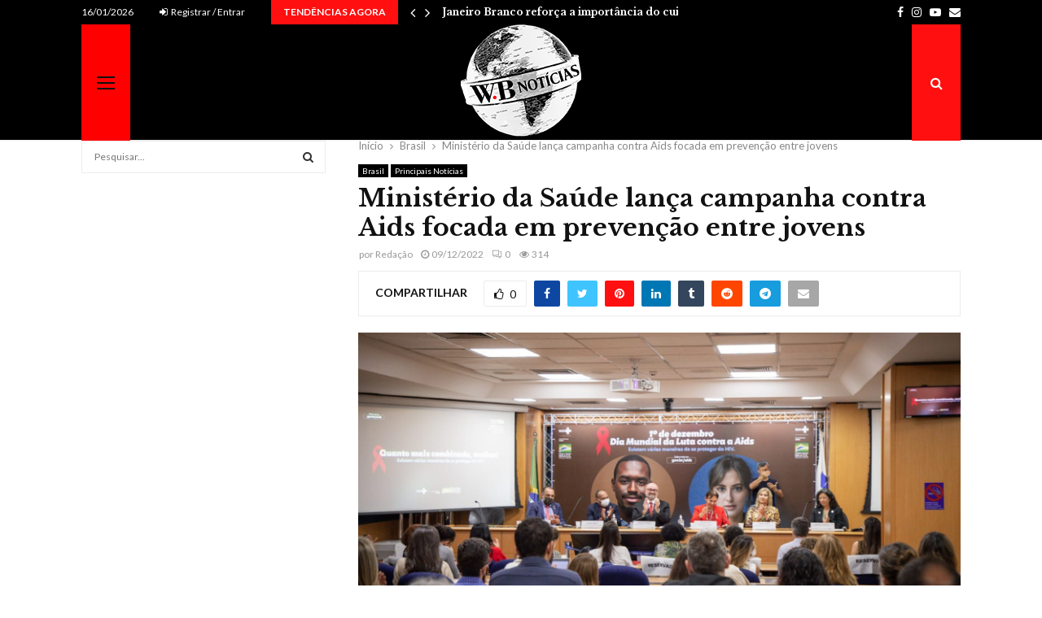

--- FILE ---
content_type: text/html; charset=UTF-8
request_url: https://wbportaldenoticias.com.br/ministerio-da-saude-lanca-campanha-contra-aids-focada-em-prevencao-entre-jovens/
body_size: 48852
content:
<!DOCTYPE html>
<html lang="pt-BR">
<head>
	<meta charset="UTF-8">
		<meta name="viewport" content="width=device-width, initial-scale=1">
		<link rel="profile" href="http://gmpg.org/xfn/11">
	<meta name='robots' content='index, follow, max-image-preview:large, max-snippet:-1, max-video-preview:-1' />
<meta property="og:title" content="Ministério da Saúde lança campanha contra Aids focada em prevenção entre jovens"/>
<meta property="og:description" content="Novo boletim epidemiológico mostra redução no coeficiente de mortalidade pela doença



O Ministério da Saúde lançou, nesta quinta-feira (1°), a campanh"/>
<meta property="og:image" content="https://wbportaldenoticias.com.br/wp-content/uploads/2022/12/1dfa7bdd-8504-4e30-afce-32e225af50a4.png"/>
<meta property="og:image:width" content="768" />
<meta property="og:image:height" content="354" />
<meta property="og:image:type" content="image/png" />
<meta property="og:type" content="article"/>
<meta property="og:article:published_time" content="2022-12-09 08:37:02"/>
<meta property="og:article:modified_time" content="2022-12-09 08:37:04"/>
<meta name="twitter:card" content="summary">
<meta name="twitter:title" content="Ministério da Saúde lança campanha contra Aids focada em prevenção entre jovens"/>
<meta name="twitter:description" content="Novo boletim epidemiológico mostra redução no coeficiente de mortalidade pela doença



O Ministério da Saúde lançou, nesta quinta-feira (1°), a campanh"/>
<meta name="twitter:image" content="https://wbportaldenoticias.com.br/wp-content/uploads/2022/12/1dfa7bdd-8504-4e30-afce-32e225af50a4.png"/>
<meta name="author" content="Redação"/>

	<!-- This site is optimized with the Yoast SEO plugin v26.7 - https://yoast.com/wordpress/plugins/seo/ -->
	<title>Ministério da Saúde lança campanha contra Aids focada em prevenção entre jovens - WB Portal de Notícias</title>
	<link rel="canonical" href="https://wbportaldenoticias.com.br/ministerio-da-saude-lanca-campanha-contra-aids-focada-em-prevencao-entre-jovens/" />
	<meta property="og:url" content="https://wbportaldenoticias.com.br/ministerio-da-saude-lanca-campanha-contra-aids-focada-em-prevencao-entre-jovens/" />
	<meta property="og:site_name" content="WB Portal de Notícias" />
	<meta property="article:published_time" content="2022-12-09T12:37:02+00:00" />
	<meta property="article:modified_time" content="2022-12-09T12:37:04+00:00" />
	<meta property="og:image" content="https://wbportaldenoticias.com.br/wp-content/uploads/2022/12/1dfa7bdd-8504-4e30-afce-32e225af50a4.png" />
	<meta property="og:image:width" content="768" />
	<meta property="og:image:height" content="354" />
	<meta property="og:image:type" content="image/png" />
	<meta name="author" content="Redação" />
	<meta name="twitter:label1" content="Escrito por" />
	<meta name="twitter:data1" content="Redação" />
	<meta name="twitter:label2" content="Est. tempo de leitura" />
	<meta name="twitter:data2" content="4 minutos" />
	<script type="application/ld+json" class="yoast-schema-graph">{"@context":"https://schema.org","@graph":[{"@type":"Article","@id":"https://wbportaldenoticias.com.br/ministerio-da-saude-lanca-campanha-contra-aids-focada-em-prevencao-entre-jovens/#article","isPartOf":{"@id":"https://wbportaldenoticias.com.br/ministerio-da-saude-lanca-campanha-contra-aids-focada-em-prevencao-entre-jovens/"},"author":{"name":"Redação","@id":"https://wbportaldenoticias.com.br/#/schema/person/e968ea4a1c0e13e109dbe5a157d1b2f4"},"headline":"Ministério da Saúde lança campanha contra Aids focada em prevenção entre jovens","datePublished":"2022-12-09T12:37:02+00:00","dateModified":"2022-12-09T12:37:04+00:00","mainEntityOfPage":{"@id":"https://wbportaldenoticias.com.br/ministerio-da-saude-lanca-campanha-contra-aids-focada-em-prevencao-entre-jovens/"},"wordCount":782,"commentCount":0,"publisher":{"@id":"https://wbportaldenoticias.com.br/#organization"},"image":{"@id":"https://wbportaldenoticias.com.br/ministerio-da-saude-lanca-campanha-contra-aids-focada-em-prevencao-entre-jovens/#primaryimage"},"thumbnailUrl":"https://wbportaldenoticias.com.br/wp-content/uploads/2022/12/1dfa7bdd-8504-4e30-afce-32e225af50a4.png","articleSection":["Brasil","Principais Notícias"],"inLanguage":"pt-BR","potentialAction":[{"@type":"CommentAction","name":"Comment","target":["https://wbportaldenoticias.com.br/ministerio-da-saude-lanca-campanha-contra-aids-focada-em-prevencao-entre-jovens/#respond"]}]},{"@type":"WebPage","@id":"https://wbportaldenoticias.com.br/ministerio-da-saude-lanca-campanha-contra-aids-focada-em-prevencao-entre-jovens/","url":"https://wbportaldenoticias.com.br/ministerio-da-saude-lanca-campanha-contra-aids-focada-em-prevencao-entre-jovens/","name":"Ministério da Saúde lança campanha contra Aids focada em prevenção entre jovens - WB Portal de Notícias","isPartOf":{"@id":"https://wbportaldenoticias.com.br/#website"},"primaryImageOfPage":{"@id":"https://wbportaldenoticias.com.br/ministerio-da-saude-lanca-campanha-contra-aids-focada-em-prevencao-entre-jovens/#primaryimage"},"image":{"@id":"https://wbportaldenoticias.com.br/ministerio-da-saude-lanca-campanha-contra-aids-focada-em-prevencao-entre-jovens/#primaryimage"},"thumbnailUrl":"https://wbportaldenoticias.com.br/wp-content/uploads/2022/12/1dfa7bdd-8504-4e30-afce-32e225af50a4.png","datePublished":"2022-12-09T12:37:02+00:00","dateModified":"2022-12-09T12:37:04+00:00","breadcrumb":{"@id":"https://wbportaldenoticias.com.br/ministerio-da-saude-lanca-campanha-contra-aids-focada-em-prevencao-entre-jovens/#breadcrumb"},"inLanguage":"pt-BR","potentialAction":[{"@type":"ReadAction","target":["https://wbportaldenoticias.com.br/ministerio-da-saude-lanca-campanha-contra-aids-focada-em-prevencao-entre-jovens/"]}]},{"@type":"ImageObject","inLanguage":"pt-BR","@id":"https://wbportaldenoticias.com.br/ministerio-da-saude-lanca-campanha-contra-aids-focada-em-prevencao-entre-jovens/#primaryimage","url":"https://wbportaldenoticias.com.br/wp-content/uploads/2022/12/1dfa7bdd-8504-4e30-afce-32e225af50a4.png","contentUrl":"https://wbportaldenoticias.com.br/wp-content/uploads/2022/12/1dfa7bdd-8504-4e30-afce-32e225af50a4.png","width":768,"height":354},{"@type":"BreadcrumbList","@id":"https://wbportaldenoticias.com.br/ministerio-da-saude-lanca-campanha-contra-aids-focada-em-prevencao-entre-jovens/#breadcrumb","itemListElement":[{"@type":"ListItem","position":1,"name":"Inicio","item":"https://wbportaldenoticias.com.br/"},{"@type":"ListItem","position":2,"name":"Ministério da Saúde lança campanha contra Aids focada em prevenção entre jovens"}]},{"@type":"WebSite","@id":"https://wbportaldenoticias.com.br/#website","url":"https://wbportaldenoticias.com.br/","name":"WB Portal de Notícias","description":"Principais notícias de Manaus, do Brasil e do mundo, de diversos assuntos ligados à política, carros, esporte, agenda cultural, entretenimento, e colunismo social. Também é possível conferir os vídeos de reportagens do programa Meta Boca Manaus.","publisher":{"@id":"https://wbportaldenoticias.com.br/#organization"},"potentialAction":[{"@type":"SearchAction","target":{"@type":"EntryPoint","urlTemplate":"https://wbportaldenoticias.com.br/?s={search_term_string}"},"query-input":{"@type":"PropertyValueSpecification","valueRequired":true,"valueName":"search_term_string"}}],"inLanguage":"pt-BR"},{"@type":"Organization","@id":"https://wbportaldenoticias.com.br/#organization","name":"WB Portal de Notícias","url":"https://wbportaldenoticias.com.br/","logo":{"@type":"ImageObject","inLanguage":"pt-BR","@id":"https://wbportaldenoticias.com.br/#/schema/logo/image/","url":"https://wbportaldenoticias.com.br/wp-content/uploads/2020/08/logoo.png","contentUrl":"https://wbportaldenoticias.com.br/wp-content/uploads/2020/08/logoo.png","width":148,"height":143,"caption":"WB Portal de Notícias"},"image":{"@id":"https://wbportaldenoticias.com.br/#/schema/logo/image/"}},{"@type":"Person","@id":"https://wbportaldenoticias.com.br/#/schema/person/e968ea4a1c0e13e109dbe5a157d1b2f4","name":"Redação","image":{"@type":"ImageObject","inLanguage":"pt-BR","@id":"https://wbportaldenoticias.com.br/#/schema/person/image/","url":"https://wbportaldenoticias.com.br/wp-content/uploads/2019/11/cropped-vatetete-1-150x150.png","contentUrl":"https://wbportaldenoticias.com.br/wp-content/uploads/2019/11/cropped-vatetete-1-150x150.png","caption":"Redação"},"url":"https://wbportaldenoticias.com.br/author/redacao/"}]}</script>
	<!-- / Yoast SEO plugin. -->


<link rel='dns-prefetch' href='//stats.wp.com' />
<link rel='dns-prefetch' href='//fonts.googleapis.com' />
<link rel='dns-prefetch' href='//widgets.wp.com' />
<link rel='dns-prefetch' href='//s0.wp.com' />
<link rel='dns-prefetch' href='//0.gravatar.com' />
<link rel='dns-prefetch' href='//1.gravatar.com' />
<link rel='dns-prefetch' href='//2.gravatar.com' />
<link rel='preconnect' href='//c0.wp.com' />
<link rel="alternate" type="application/rss+xml" title="Feed para WB Portal de Notícias &raquo;" href="https://wbportaldenoticias.com.br/feed/" />
<link rel="alternate" type="application/rss+xml" title="Feed de comentários para WB Portal de Notícias &raquo;" href="https://wbportaldenoticias.com.br/comments/feed/" />
<link rel="alternate" type="application/rss+xml" title="Feed de comentários para WB Portal de Notícias &raquo; Ministério da Saúde lança campanha contra Aids focada em prevenção entre jovens" href="https://wbportaldenoticias.com.br/ministerio-da-saude-lanca-campanha-contra-aids-focada-em-prevencao-entre-jovens/feed/" />
<link rel="alternate" title="oEmbed (JSON)" type="application/json+oembed" href="https://wbportaldenoticias.com.br/wp-json/oembed/1.0/embed?url=https%3A%2F%2Fwbportaldenoticias.com.br%2Fministerio-da-saude-lanca-campanha-contra-aids-focada-em-prevencao-entre-jovens%2F" />
<link rel="alternate" title="oEmbed (XML)" type="text/xml+oembed" href="https://wbportaldenoticias.com.br/wp-json/oembed/1.0/embed?url=https%3A%2F%2Fwbportaldenoticias.com.br%2Fministerio-da-saude-lanca-campanha-contra-aids-focada-em-prevencao-entre-jovens%2F&#038;format=xml" />
<link rel="amphtml" href="https://wbportaldenoticias.com.br/amp/ministerio-da-saude-lanca-campanha-contra-aids-focada-em-prevencao-entre-jovens"/>		<!-- This site uses the Google Analytics by MonsterInsights plugin v9.11.1 - Using Analytics tracking - https://www.monsterinsights.com/ -->
		<!-- Note: MonsterInsights is not currently configured on this site. The site owner needs to authenticate with Google Analytics in the MonsterInsights settings panel. -->
					<!-- No tracking code set -->
				<!-- / Google Analytics by MonsterInsights -->
		<style id='wp-img-auto-sizes-contain-inline-css' type='text/css'>
img:is([sizes=auto i],[sizes^="auto," i]){contain-intrinsic-size:3000px 1500px}
/*# sourceURL=wp-img-auto-sizes-contain-inline-css */
</style>
<link rel='stylesheet' id='jetpack_related-posts-css' href='https://c0.wp.com/p/jetpack/15.4/modules/related-posts/related-posts.css' type='text/css' media='all' />
<link rel='stylesheet' id='layerslider-css' href='https://wbportaldenoticias.com.br/wp-content/plugins/LayerSlider/static/layerslider/css/layerslider.css?ver=6.9.2' type='text/css' media='all' />
<style id='wp-emoji-styles-inline-css' type='text/css'>

	img.wp-smiley, img.emoji {
		display: inline !important;
		border: none !important;
		box-shadow: none !important;
		height: 1em !important;
		width: 1em !important;
		margin: 0 0.07em !important;
		vertical-align: -0.1em !important;
		background: none !important;
		padding: 0 !important;
	}
/*# sourceURL=wp-emoji-styles-inline-css */
</style>
<style id='wp-block-library-inline-css' type='text/css'>
:root{--wp-block-synced-color:#7a00df;--wp-block-synced-color--rgb:122,0,223;--wp-bound-block-color:var(--wp-block-synced-color);--wp-editor-canvas-background:#ddd;--wp-admin-theme-color:#007cba;--wp-admin-theme-color--rgb:0,124,186;--wp-admin-theme-color-darker-10:#006ba1;--wp-admin-theme-color-darker-10--rgb:0,107,160.5;--wp-admin-theme-color-darker-20:#005a87;--wp-admin-theme-color-darker-20--rgb:0,90,135;--wp-admin-border-width-focus:2px}@media (min-resolution:192dpi){:root{--wp-admin-border-width-focus:1.5px}}.wp-element-button{cursor:pointer}:root .has-very-light-gray-background-color{background-color:#eee}:root .has-very-dark-gray-background-color{background-color:#313131}:root .has-very-light-gray-color{color:#eee}:root .has-very-dark-gray-color{color:#313131}:root .has-vivid-green-cyan-to-vivid-cyan-blue-gradient-background{background:linear-gradient(135deg,#00d084,#0693e3)}:root .has-purple-crush-gradient-background{background:linear-gradient(135deg,#34e2e4,#4721fb 50%,#ab1dfe)}:root .has-hazy-dawn-gradient-background{background:linear-gradient(135deg,#faaca8,#dad0ec)}:root .has-subdued-olive-gradient-background{background:linear-gradient(135deg,#fafae1,#67a671)}:root .has-atomic-cream-gradient-background{background:linear-gradient(135deg,#fdd79a,#004a59)}:root .has-nightshade-gradient-background{background:linear-gradient(135deg,#330968,#31cdcf)}:root .has-midnight-gradient-background{background:linear-gradient(135deg,#020381,#2874fc)}:root{--wp--preset--font-size--normal:16px;--wp--preset--font-size--huge:42px}.has-regular-font-size{font-size:1em}.has-larger-font-size{font-size:2.625em}.has-normal-font-size{font-size:var(--wp--preset--font-size--normal)}.has-huge-font-size{font-size:var(--wp--preset--font-size--huge)}.has-text-align-center{text-align:center}.has-text-align-left{text-align:left}.has-text-align-right{text-align:right}.has-fit-text{white-space:nowrap!important}#end-resizable-editor-section{display:none}.aligncenter{clear:both}.items-justified-left{justify-content:flex-start}.items-justified-center{justify-content:center}.items-justified-right{justify-content:flex-end}.items-justified-space-between{justify-content:space-between}.screen-reader-text{border:0;clip-path:inset(50%);height:1px;margin:-1px;overflow:hidden;padding:0;position:absolute;width:1px;word-wrap:normal!important}.screen-reader-text:focus{background-color:#ddd;clip-path:none;color:#444;display:block;font-size:1em;height:auto;left:5px;line-height:normal;padding:15px 23px 14px;text-decoration:none;top:5px;width:auto;z-index:100000}html :where(.has-border-color){border-style:solid}html :where([style*=border-top-color]){border-top-style:solid}html :where([style*=border-right-color]){border-right-style:solid}html :where([style*=border-bottom-color]){border-bottom-style:solid}html :where([style*=border-left-color]){border-left-style:solid}html :where([style*=border-width]){border-style:solid}html :where([style*=border-top-width]){border-top-style:solid}html :where([style*=border-right-width]){border-right-style:solid}html :where([style*=border-bottom-width]){border-bottom-style:solid}html :where([style*=border-left-width]){border-left-style:solid}html :where(img[class*=wp-image-]){height:auto;max-width:100%}:where(figure){margin:0 0 1em}html :where(.is-position-sticky){--wp-admin--admin-bar--position-offset:var(--wp-admin--admin-bar--height,0px)}@media screen and (max-width:600px){html :where(.is-position-sticky){--wp-admin--admin-bar--position-offset:0px}}

/*# sourceURL=wp-block-library-inline-css */
</style><style id='global-styles-inline-css' type='text/css'>
:root{--wp--preset--aspect-ratio--square: 1;--wp--preset--aspect-ratio--4-3: 4/3;--wp--preset--aspect-ratio--3-4: 3/4;--wp--preset--aspect-ratio--3-2: 3/2;--wp--preset--aspect-ratio--2-3: 2/3;--wp--preset--aspect-ratio--16-9: 16/9;--wp--preset--aspect-ratio--9-16: 9/16;--wp--preset--color--black: #000000;--wp--preset--color--cyan-bluish-gray: #abb8c3;--wp--preset--color--white: #ffffff;--wp--preset--color--pale-pink: #f78da7;--wp--preset--color--vivid-red: #cf2e2e;--wp--preset--color--luminous-vivid-orange: #ff6900;--wp--preset--color--luminous-vivid-amber: #fcb900;--wp--preset--color--light-green-cyan: #7bdcb5;--wp--preset--color--vivid-green-cyan: #00d084;--wp--preset--color--pale-cyan-blue: #8ed1fc;--wp--preset--color--vivid-cyan-blue: #0693e3;--wp--preset--color--vivid-purple: #9b51e0;--wp--preset--gradient--vivid-cyan-blue-to-vivid-purple: linear-gradient(135deg,rgb(6,147,227) 0%,rgb(155,81,224) 100%);--wp--preset--gradient--light-green-cyan-to-vivid-green-cyan: linear-gradient(135deg,rgb(122,220,180) 0%,rgb(0,208,130) 100%);--wp--preset--gradient--luminous-vivid-amber-to-luminous-vivid-orange: linear-gradient(135deg,rgb(252,185,0) 0%,rgb(255,105,0) 100%);--wp--preset--gradient--luminous-vivid-orange-to-vivid-red: linear-gradient(135deg,rgb(255,105,0) 0%,rgb(207,46,46) 100%);--wp--preset--gradient--very-light-gray-to-cyan-bluish-gray: linear-gradient(135deg,rgb(238,238,238) 0%,rgb(169,184,195) 100%);--wp--preset--gradient--cool-to-warm-spectrum: linear-gradient(135deg,rgb(74,234,220) 0%,rgb(151,120,209) 20%,rgb(207,42,186) 40%,rgb(238,44,130) 60%,rgb(251,105,98) 80%,rgb(254,248,76) 100%);--wp--preset--gradient--blush-light-purple: linear-gradient(135deg,rgb(255,206,236) 0%,rgb(152,150,240) 100%);--wp--preset--gradient--blush-bordeaux: linear-gradient(135deg,rgb(254,205,165) 0%,rgb(254,45,45) 50%,rgb(107,0,62) 100%);--wp--preset--gradient--luminous-dusk: linear-gradient(135deg,rgb(255,203,112) 0%,rgb(199,81,192) 50%,rgb(65,88,208) 100%);--wp--preset--gradient--pale-ocean: linear-gradient(135deg,rgb(255,245,203) 0%,rgb(182,227,212) 50%,rgb(51,167,181) 100%);--wp--preset--gradient--electric-grass: linear-gradient(135deg,rgb(202,248,128) 0%,rgb(113,206,126) 100%);--wp--preset--gradient--midnight: linear-gradient(135deg,rgb(2,3,129) 0%,rgb(40,116,252) 100%);--wp--preset--font-size--small: 14px;--wp--preset--font-size--medium: 20px;--wp--preset--font-size--large: 32px;--wp--preset--font-size--x-large: 42px;--wp--preset--font-size--normal: 16px;--wp--preset--font-size--huge: 42px;--wp--preset--spacing--20: 0.44rem;--wp--preset--spacing--30: 0.67rem;--wp--preset--spacing--40: 1rem;--wp--preset--spacing--50: 1.5rem;--wp--preset--spacing--60: 2.25rem;--wp--preset--spacing--70: 3.38rem;--wp--preset--spacing--80: 5.06rem;--wp--preset--shadow--natural: 6px 6px 9px rgba(0, 0, 0, 0.2);--wp--preset--shadow--deep: 12px 12px 50px rgba(0, 0, 0, 0.4);--wp--preset--shadow--sharp: 6px 6px 0px rgba(0, 0, 0, 0.2);--wp--preset--shadow--outlined: 6px 6px 0px -3px rgb(255, 255, 255), 6px 6px rgb(0, 0, 0);--wp--preset--shadow--crisp: 6px 6px 0px rgb(0, 0, 0);}:where(.is-layout-flex){gap: 0.5em;}:where(.is-layout-grid){gap: 0.5em;}body .is-layout-flex{display: flex;}.is-layout-flex{flex-wrap: wrap;align-items: center;}.is-layout-flex > :is(*, div){margin: 0;}body .is-layout-grid{display: grid;}.is-layout-grid > :is(*, div){margin: 0;}:where(.wp-block-columns.is-layout-flex){gap: 2em;}:where(.wp-block-columns.is-layout-grid){gap: 2em;}:where(.wp-block-post-template.is-layout-flex){gap: 1.25em;}:where(.wp-block-post-template.is-layout-grid){gap: 1.25em;}.has-black-color{color: var(--wp--preset--color--black) !important;}.has-cyan-bluish-gray-color{color: var(--wp--preset--color--cyan-bluish-gray) !important;}.has-white-color{color: var(--wp--preset--color--white) !important;}.has-pale-pink-color{color: var(--wp--preset--color--pale-pink) !important;}.has-vivid-red-color{color: var(--wp--preset--color--vivid-red) !important;}.has-luminous-vivid-orange-color{color: var(--wp--preset--color--luminous-vivid-orange) !important;}.has-luminous-vivid-amber-color{color: var(--wp--preset--color--luminous-vivid-amber) !important;}.has-light-green-cyan-color{color: var(--wp--preset--color--light-green-cyan) !important;}.has-vivid-green-cyan-color{color: var(--wp--preset--color--vivid-green-cyan) !important;}.has-pale-cyan-blue-color{color: var(--wp--preset--color--pale-cyan-blue) !important;}.has-vivid-cyan-blue-color{color: var(--wp--preset--color--vivid-cyan-blue) !important;}.has-vivid-purple-color{color: var(--wp--preset--color--vivid-purple) !important;}.has-black-background-color{background-color: var(--wp--preset--color--black) !important;}.has-cyan-bluish-gray-background-color{background-color: var(--wp--preset--color--cyan-bluish-gray) !important;}.has-white-background-color{background-color: var(--wp--preset--color--white) !important;}.has-pale-pink-background-color{background-color: var(--wp--preset--color--pale-pink) !important;}.has-vivid-red-background-color{background-color: var(--wp--preset--color--vivid-red) !important;}.has-luminous-vivid-orange-background-color{background-color: var(--wp--preset--color--luminous-vivid-orange) !important;}.has-luminous-vivid-amber-background-color{background-color: var(--wp--preset--color--luminous-vivid-amber) !important;}.has-light-green-cyan-background-color{background-color: var(--wp--preset--color--light-green-cyan) !important;}.has-vivid-green-cyan-background-color{background-color: var(--wp--preset--color--vivid-green-cyan) !important;}.has-pale-cyan-blue-background-color{background-color: var(--wp--preset--color--pale-cyan-blue) !important;}.has-vivid-cyan-blue-background-color{background-color: var(--wp--preset--color--vivid-cyan-blue) !important;}.has-vivid-purple-background-color{background-color: var(--wp--preset--color--vivid-purple) !important;}.has-black-border-color{border-color: var(--wp--preset--color--black) !important;}.has-cyan-bluish-gray-border-color{border-color: var(--wp--preset--color--cyan-bluish-gray) !important;}.has-white-border-color{border-color: var(--wp--preset--color--white) !important;}.has-pale-pink-border-color{border-color: var(--wp--preset--color--pale-pink) !important;}.has-vivid-red-border-color{border-color: var(--wp--preset--color--vivid-red) !important;}.has-luminous-vivid-orange-border-color{border-color: var(--wp--preset--color--luminous-vivid-orange) !important;}.has-luminous-vivid-amber-border-color{border-color: var(--wp--preset--color--luminous-vivid-amber) !important;}.has-light-green-cyan-border-color{border-color: var(--wp--preset--color--light-green-cyan) !important;}.has-vivid-green-cyan-border-color{border-color: var(--wp--preset--color--vivid-green-cyan) !important;}.has-pale-cyan-blue-border-color{border-color: var(--wp--preset--color--pale-cyan-blue) !important;}.has-vivid-cyan-blue-border-color{border-color: var(--wp--preset--color--vivid-cyan-blue) !important;}.has-vivid-purple-border-color{border-color: var(--wp--preset--color--vivid-purple) !important;}.has-vivid-cyan-blue-to-vivid-purple-gradient-background{background: var(--wp--preset--gradient--vivid-cyan-blue-to-vivid-purple) !important;}.has-light-green-cyan-to-vivid-green-cyan-gradient-background{background: var(--wp--preset--gradient--light-green-cyan-to-vivid-green-cyan) !important;}.has-luminous-vivid-amber-to-luminous-vivid-orange-gradient-background{background: var(--wp--preset--gradient--luminous-vivid-amber-to-luminous-vivid-orange) !important;}.has-luminous-vivid-orange-to-vivid-red-gradient-background{background: var(--wp--preset--gradient--luminous-vivid-orange-to-vivid-red) !important;}.has-very-light-gray-to-cyan-bluish-gray-gradient-background{background: var(--wp--preset--gradient--very-light-gray-to-cyan-bluish-gray) !important;}.has-cool-to-warm-spectrum-gradient-background{background: var(--wp--preset--gradient--cool-to-warm-spectrum) !important;}.has-blush-light-purple-gradient-background{background: var(--wp--preset--gradient--blush-light-purple) !important;}.has-blush-bordeaux-gradient-background{background: var(--wp--preset--gradient--blush-bordeaux) !important;}.has-luminous-dusk-gradient-background{background: var(--wp--preset--gradient--luminous-dusk) !important;}.has-pale-ocean-gradient-background{background: var(--wp--preset--gradient--pale-ocean) !important;}.has-electric-grass-gradient-background{background: var(--wp--preset--gradient--electric-grass) !important;}.has-midnight-gradient-background{background: var(--wp--preset--gradient--midnight) !important;}.has-small-font-size{font-size: var(--wp--preset--font-size--small) !important;}.has-medium-font-size{font-size: var(--wp--preset--font-size--medium) !important;}.has-large-font-size{font-size: var(--wp--preset--font-size--large) !important;}.has-x-large-font-size{font-size: var(--wp--preset--font-size--x-large) !important;}
/*# sourceURL=global-styles-inline-css */
</style>

<style id='classic-theme-styles-inline-css' type='text/css'>
/*! This file is auto-generated */
.wp-block-button__link{color:#fff;background-color:#32373c;border-radius:9999px;box-shadow:none;text-decoration:none;padding:calc(.667em + 2px) calc(1.333em + 2px);font-size:1.125em}.wp-block-file__button{background:#32373c;color:#fff;text-decoration:none}
/*# sourceURL=/wp-includes/css/classic-themes.min.css */
</style>
<link rel='stylesheet' id='contact-form-7-css' href='https://wbportaldenoticias.com.br/wp-content/plugins/contact-form-7/includes/css/styles.css?ver=6.1.4' type='text/css' media='all' />
<link rel='stylesheet' id='pencisc-css' href='https://wbportaldenoticias.com.br/wp-content/plugins/penci-framework/assets/css/single-shortcode.css?ver=6.9' type='text/css' media='all' />
<link rel='stylesheet' id='penci-smart-lists-css' href='https://wbportaldenoticias.com.br/wp-content/plugins/penci-smart-lists/assets/css/smart-lists.css?ver=6.9' type='text/css' media='all' />
<style id='penci-smart-lists-inline-css' type='text/css'>
.penci-smart-list .penci-owl-carousel-style .owl-nav .owl-prev:hover,.penci-smart-list .penci-sml-nav a:hover,.penci-smart-list .penci-owl-carousel-style .owl-nav .owl-next:hover{ background-color: #ff0f0f;}
/*# sourceURL=penci-smart-lists-inline-css */
</style>
<link rel='stylesheet' id='sr7css-css' href='//wbportaldenoticias.com.br/wp-content/plugins/revslider/public/css/sr7.css?ver=6.7.18' type='text/css' media='all' />
<link rel='stylesheet' id='ppress-frontend-css' href='https://wbportaldenoticias.com.br/wp-content/plugins/wp-user-avatar/assets/css/frontend.min.css?ver=4.16.8' type='text/css' media='all' />
<link rel='stylesheet' id='ppress-flatpickr-css' href='https://wbportaldenoticias.com.br/wp-content/plugins/wp-user-avatar/assets/flatpickr/flatpickr.min.css?ver=4.16.8' type='text/css' media='all' />
<link rel='stylesheet' id='ppress-select2-css' href='https://wbportaldenoticias.com.br/wp-content/plugins/wp-user-avatar/assets/select2/select2.min.css?ver=6.9' type='text/css' media='all' />
<link rel='stylesheet' id='penci-font-awesome-css' href='https://wbportaldenoticias.com.br/wp-content/themes/pennews/css/font-awesome.min.css?ver=4.5.2' type='text/css' media='all' />
<link rel='stylesheet' id='penci-fonts-css' href='//fonts.googleapis.com/css?family=Roboto%3A300%2C300italic%2C400%2C400italic%2C500%2C500italic%2C700%2C700italic%2C800%2C800italic%7CMukta+Vaani%3A300%2C300italic%2C400%2C400italic%2C500%2C500italic%2C700%2C700italic%2C800%2C800italic%7COswald%3A300%2C300italic%2C400%2C400italic%2C500%2C500italic%2C700%2C700italic%2C800%2C800italic%7CTeko%3A300%2C300italic%2C400%2C400italic%2C500%2C500italic%2C700%2C700italic%2C800%2C800italic%7CLato%3A300%2C300italic%2C400%2C400italic%2C500%2C500italic%2C700%2C700italic%2C800%2C800italic%7CLibre+Baskerville%3A300%2C300italic%2C400%2C400italic%2C500%2C500italic%2C700%2C700italic%2C800%2C800italic%3A300%2C300italic%2C400%2C400italic%2C500%2C500italic%2C700%2C700italic%2C800%2C800italic%26subset%3Dcyrillic%2Ccyrillic-ext%2Cgreek%2Cgreek-ext%2Clatin-ext' type='text/css' media='all' />
<link rel='stylesheet' id='penci-portfolio-css' href='https://wbportaldenoticias.com.br/wp-content/themes/pennews/css/portfolio.css?ver=6.6.9' type='text/css' media='all' />
<link rel='stylesheet' id='penci-style-css' href='https://wbportaldenoticias.com.br/wp-content/themes/pennews/style.css?ver=6.6.9' type='text/css' media='all' />
<style id='penci-style-inline-css' type='text/css'>
.penci-block-vc.style-title-13:not(.footer-widget).style-title-center .penci-block-heading {border-right: 10px solid transparent; border-left: 10px solid transparent; }.site-branding h1, .site-branding h2 {margin: 0;}.penci-schema-markup { display: none !important; }.penci-entry-media .twitter-video { max-width: none !important; margin: 0 !important; }.penci-entry-media .fb-video { margin-bottom: 0; }.penci-entry-media .post-format-meta > iframe { vertical-align: top; }.penci-single-style-6 .penci-entry-media-top.penci-video-format-dailymotion:after, .penci-single-style-6 .penci-entry-media-top.penci-video-format-facebook:after, .penci-single-style-6 .penci-entry-media-top.penci-video-format-vimeo:after, .penci-single-style-6 .penci-entry-media-top.penci-video-format-twitter:after, .penci-single-style-7 .penci-entry-media-top.penci-video-format-dailymotion:after, .penci-single-style-7 .penci-entry-media-top.penci-video-format-facebook:after, .penci-single-style-7 .penci-entry-media-top.penci-video-format-vimeo:after, .penci-single-style-7 .penci-entry-media-top.penci-video-format-twitter:after { content: none; } .penci-single-style-5 .penci-entry-media.penci-video-format-dailymotion:after, .penci-single-style-5 .penci-entry-media.penci-video-format-facebook:after, .penci-single-style-5 .penci-entry-media.penci-video-format-vimeo:after, .penci-single-style-5 .penci-entry-media.penci-video-format-twitter:after { content: none; }@media screen and (max-width: 960px) { .penci-insta-thumb ul.thumbnails.penci_col_5 li, .penci-insta-thumb ul.thumbnails.penci_col_6 li { width: 33.33% !important; } .penci-insta-thumb ul.thumbnails.penci_col_7 li, .penci-insta-thumb ul.thumbnails.penci_col_8 li, .penci-insta-thumb ul.thumbnails.penci_col_9 li, .penci-insta-thumb ul.thumbnails.penci_col_10 li { width: 25% !important; } }.site-header.header--s12 .penci-menu-toggle-wapper,.site-header.header--s12 .header__social-search { flex: 1; }.site-header.header--s5 .site-branding {  padding-right: 0;margin-right: 40px; }.penci-block_37 .penci_post-meta { padding-top: 8px; }.penci-block_37 .penci-post-excerpt + .penci_post-meta { padding-top: 0; }.penci-hide-text-votes { display: none; }.penci-usewr-review {  border-top: 1px solid #ececec; }.penci-review-score {top: 5px; position: relative; }.penci-social-counter.penci-social-counter--style-3 .penci-social__empty a, .penci-social-counter.penci-social-counter--style-4 .penci-social__empty a, .penci-social-counter.penci-social-counter--style-5 .penci-social__empty a, .penci-social-counter.penci-social-counter--style-6 .penci-social__empty a { display: flex; justify-content: center; align-items: center; }.penci-block-error { padding: 0 20px 20px; }@media screen and (min-width: 1240px){ .penci_dis_padding_bw .penci-content-main.penci-col-4:nth-child(3n+2) { padding-right: 15px; padding-left: 15px; }}.bos_searchbox_widget_class.penci-vc-column-1 #flexi_searchbox #b_searchboxInc .b_submitButton_wrapper{ padding-top: 10px; padding-bottom: 10px; }.mfp-image-holder .mfp-close, .mfp-iframe-holder .mfp-close { background: transparent; border-color: transparent; }h1, h2, h3, h4, h5, h6,.error404 .page-title,
		.error404 .penci-block-vc .penci-block__title, .footer__bottom.style-2 .block-title {font-family: 'Libre Baskerville', serif}body, button, input, select, textarea,.penci-post-subtitle,.woocommerce ul.products li.product .button,#site-navigation .penci-megamenu .penci-mega-thumbnail .mega-cat-name{font-family: 'Lato', sans-serif}.penci-topbar a:hover , .penci-topbar ul li a:hover{ color:#ff0f0f !important; }.topbar__social-media a:hover{ color:#ff0f0f ; }.penci-topbar ul.menu li ul.sub-menu li a:hover{ color:#ff0f0f ; }.penci-topbar .topbar__trending .headline-title{ background-color:#ff0f0f ; }.site-header .site-branding a,.header__top .site-branding a{ transform: translateY( 6px ); }.main-navigation > ul:not(.children) > li.highlight-button{ min-height: 70px; }.site-header,.main-navigation > ul:not(.children) > li > a,.site-header.header--s7 .main-navigation > ul:not(.children) > li > a,.search-click,.penci-menuhbg-wapper,.header__social-media,.site-header.header--s7,.site-header.header--s1 .site-branding .site-title,.site-header.header--s7 .site-branding .site-title,.site-header.header--s10 .site-branding .site-title,.site-header.header--s5 .site-branding .site-title{ line-height: 69px; min-height: 70px; }.site-header.header--s7 .custom-logo, .site-header.header--s10 .custom-logo,.site-header.header--s11 .custom-logo, .site-header.header--s1 .custom-logo, .site-header.header--s5 .custom-logo { max-height: 66px; }.main-navigation a,.mobile-sidebar .primary-menu-mobile li a, .penci-menu-hbg .primary-menu-mobile li a{ font-family: 'Libre Baskerville', serif; }.main-navigation a{ text-transform: none; }.penci-post-pagination h5{ font-size:16px; }.penci-author-content h5 a{ font-size:16px; }.penci-post-related .item-related h4{ font-size:14px; }
		.penci-post-related .post-title-box .post-box-title,
		.post-comments .post-title-box .post-box-title, 
		.site-content .post-comments #respond h3{ font-size: 16px !important; }.penci-block-vc-pag  .penci-archive__list_posts .penci-post-item .entry-title{ font-size:20px; }.penci-pmore-link .more-link{ color:#ffffff;background-color:#ff0f0f; }.penci-pmore-link .more-link:hover{ background-color:#ff0f0f; }.penci-block-vc-pag .penci-pmore-link .more-link{ background-color:#ff0f0f; }.penci-block-vc-pag .penci-pmore-link .more-link:hover{ background-color:#ff0f0f; }.penci-portfolio-wrap{ margin-left: 0px; margin-right: 0px; }.penci-portfolio-wrap .portfolio-item{ padding-left: 0px; padding-right: 0px; margin-bottom:0px; }.penci-menu-hbg-widgets .menu-hbg-title { font-family:'Lato', sans-serif }
		.woocommerce div.product .related > h2,.woocommerce div.product .upsells > h2,
		.post-title-box .post-box-title,.site-content #respond h3,.site-content .widget-title,
		.site-content .widgettitle,
		body.page-template-full-width.page-paged-2 .site-content .widget.penci-block-vc .penci-block__title,
		body:not( .page-template-full-width ) .site-content .widget.penci-block-vc .penci-block__title{ font-size:14px !important;font-weight:700 !important;font-family:'Lato', sans-serif !important; }.site-footer .penci-block-vc .penci-block__title{ font-size:14px;font-weight:700;font-family:'Lato', sans-serif; }.penci-popup-login-register .penci-login-container a:hover{ color:#ff0f0f ; }.penci-popup-login-register .penci-login-container .penci-login input[type="submit"]{ background-color:#ff0f0f ; }body{ background-color: #fff; }.penci_dis_padding_bw .penci-block-vc.style-title-11:not(.footer-widget) .penci-block__title a,
		.penci_dis_padding_bw .penci-block-vc.style-title-11:not(.footer-widget) .penci-block__title span, 
		.penci_dis_padding_bw .penci-block-vc.style-title-11:not(.footer-widget) .penci-subcat-filter, 
		.penci_dis_padding_bw .penci-block-vc.style-title-11:not(.footer-widget) .penci-slider-nav{ background-color:#ffffff; }.buy-button{ background-color:#ff0f0f !important; }.penci-menuhbg-toggle:hover .lines-button:after,.penci-menuhbg-toggle:hover .penci-lines:before,.penci-menuhbg-toggle:hover .penci-lines:after.penci-login-container a,.penci_list_shortcode li:before,.footer__sidebars .penci-block-vc .penci__post-title a:hover,.penci-viewall-results a:hover,.post-entry .penci-portfolio-filter ul li.active a, .penci-portfolio-filter ul li.active a,.penci-ajax-search-results-wrapper .penci__post-title a:hover{ color: #ff0f0f; }.penci-tweets-widget-content .icon-tweets,.penci-tweets-widget-content .tweet-intents a,.penci-tweets-widget-content .tweet-intents span:after,.woocommerce .star-rating span,.woocommerce .comment-form p.stars a:hover,.woocommerce div.product .woocommerce-tabs ul.tabs li a:hover,.penci-subcat-list .flexMenu-viewMore:hover a, .penci-subcat-list .flexMenu-viewMore:focus a,.penci-subcat-list .flexMenu-viewMore .flexMenu-popup .penci-subcat-item a:hover,.penci-owl-carousel-style .owl-dot.active span, .penci-owl-carousel-style .owl-dot:hover span,.penci-owl-carousel-slider .owl-dot.active span,.penci-owl-carousel-slider .owl-dot:hover span{ color: #ff0f0f; }.penci-owl-carousel-slider .owl-dot.active span,.penci-owl-carousel-slider .owl-dot:hover span{ background-color: #ff0f0f; }blockquote, q,.penci-post-pagination a:hover,a:hover,.penci-entry-meta a:hover,.penci-portfolio-below_img .inner-item-portfolio .portfolio-desc a:hover h3,.main-navigation.penci_disable_padding_menu > ul:not(.children) > li:hover > a,.main-navigation.penci_disable_padding_menu > ul:not(.children) > li:active > a,.main-navigation.penci_disable_padding_menu > ul:not(.children) > li.current-menu-item > a,.main-navigation.penci_disable_padding_menu > ul:not(.children) > li.current-menu-ancestor > a,.main-navigation.penci_disable_padding_menu > ul:not(.children) > li.current-category-ancestor > a,.site-header.header--s11 .main-navigation.penci_enable_line_menu .menu > li:hover > a,.site-header.header--s11 .main-navigation.penci_enable_line_menu .menu > li:active > a,.site-header.header--s11 .main-navigation.penci_enable_line_menu .menu > li.current-menu-item > a,.main-navigation.penci_disable_padding_menu ul.menu > li > a:hover,.main-navigation ul li:hover > a,.main-navigation ul li:active > a,.main-navigation li.current-menu-item > a,#site-navigation .penci-megamenu .penci-mega-child-categories a.cat-active,#site-navigation .penci-megamenu .penci-content-megamenu .penci-mega-latest-posts .penci-mega-post a:not(.mega-cat-name):hover,.penci-post-pagination h5 a:hover{ color: #ff0f0f; }.main-navigation.penci_disable_padding_menu > ul:not(.children) > li.highlight-button > a{ color: #ff0f0f;border-color: #ff0f0f; }.main-navigation.penci_disable_padding_menu > ul:not(.children) > li.highlight-button:hover > a,.main-navigation.penci_disable_padding_menu > ul:not(.children) > li.highlight-button:active > a,.main-navigation.penci_disable_padding_menu > ul:not(.children) > li.highlight-button.current-category-ancestor > a,.main-navigation.penci_disable_padding_menu > ul:not(.children) > li.highlight-button.current-category-ancestor > a,.main-navigation.penci_disable_padding_menu > ul:not(.children) > li.highlight-button.current-menu-ancestor > a,.main-navigation.penci_disable_padding_menu > ul:not(.children) > li.highlight-button.current-menu-item > a{ border-color: #ff0f0f; }.penci-menu-hbg .primary-menu-mobile li a:hover,.penci-menu-hbg .primary-menu-mobile li.toggled-on > a,.penci-menu-hbg .primary-menu-mobile li.toggled-on > .dropdown-toggle,.penci-menu-hbg .primary-menu-mobile li.current-menu-item > a,.penci-menu-hbg .primary-menu-mobile li.current-menu-item > .dropdown-toggle,.mobile-sidebar .primary-menu-mobile li a:hover,.mobile-sidebar .primary-menu-mobile li.toggled-on-first > a,.mobile-sidebar .primary-menu-mobile li.toggled-on > a,.mobile-sidebar .primary-menu-mobile li.toggled-on > .dropdown-toggle,.mobile-sidebar .primary-menu-mobile li.current-menu-item > a,.mobile-sidebar .primary-menu-mobile li.current-menu-item > .dropdown-toggle,.mobile-sidebar #sidebar-nav-logo a,.mobile-sidebar #sidebar-nav-logo a:hover.mobile-sidebar #sidebar-nav-logo:before,.penci-recipe-heading a.penci-recipe-print,.widget a:hover,.widget.widget_recent_entries li a:hover, .widget.widget_recent_comments li a:hover, .widget.widget_meta li a:hover,.penci-topbar a:hover,.penci-topbar ul li:hover,.penci-topbar ul li a:hover,.penci-topbar ul.menu li ul.sub-menu li a:hover,.site-branding a, .site-branding .site-title{ color: #ff0f0f; }.penci-viewall-results a:hover,.penci-ajax-search-results-wrapper .penci__post-title a:hover,.header__search_dis_bg .search-click:hover,.header__social-media a:hover,.penci-login-container .link-bottom a,.error404 .page-content a,.penci-no-results .search-form .search-submit:hover,.error404 .page-content .search-form .search-submit:hover,.penci_breadcrumbs a:hover, .penci_breadcrumbs a:hover span,.penci-archive .entry-meta a:hover,.penci-caption-above-img .wp-caption a:hover,.penci-author-content .author-social:hover,.entry-content a,.comment-content a,.penci-page-style-5 .penci-active-thumb .penci-entry-meta a:hover,.penci-single-style-5 .penci-active-thumb .penci-entry-meta a:hover{ color: #ff0f0f; }blockquote:not(.wp-block-quote).style-2:before{ background-color: transparent; }blockquote.style-2:before,blockquote:not(.wp-block-quote),blockquote.style-2 cite, blockquote.style-2 .author,blockquote.style-3 cite, blockquote.style-3 .author,.woocommerce ul.products li.product .price,.woocommerce ul.products li.product .price ins,.woocommerce div.product p.price ins,.woocommerce div.product span.price ins, .woocommerce div.product p.price, .woocommerce div.product span.price,.woocommerce div.product .entry-summary div[itemprop="description"] blockquote:before, .woocommerce div.product .woocommerce-tabs #tab-description blockquote:before,.woocommerce-product-details__short-description blockquote:before,.woocommerce div.product .entry-summary div[itemprop="description"] blockquote cite, .woocommerce div.product .entry-summary div[itemprop="description"] blockquote .author,.woocommerce div.product .woocommerce-tabs #tab-description blockquote cite, .woocommerce div.product .woocommerce-tabs #tab-description blockquote .author,.woocommerce div.product .product_meta > span a:hover,.woocommerce div.product .woocommerce-tabs ul.tabs li.active{ color: #ff0f0f; }.woocommerce #respond input#submit.alt.disabled:hover,.woocommerce #respond input#submit.alt:disabled:hover,.woocommerce #respond input#submit.alt:disabled[disabled]:hover,.woocommerce a.button.alt.disabled,.woocommerce a.button.alt.disabled:hover,.woocommerce a.button.alt:disabled,.woocommerce a.button.alt:disabled:hover,.woocommerce a.button.alt:disabled[disabled],.woocommerce a.button.alt:disabled[disabled]:hover,.woocommerce button.button.alt.disabled,.woocommerce button.button.alt.disabled:hover,.woocommerce button.button.alt:disabled,.woocommerce button.button.alt:disabled:hover,.woocommerce button.button.alt:disabled[disabled],.woocommerce button.button.alt:disabled[disabled]:hover,.woocommerce input.button.alt.disabled,.woocommerce input.button.alt.disabled:hover,.woocommerce input.button.alt:disabled,.woocommerce input.button.alt:disabled:hover,.woocommerce input.button.alt:disabled[disabled],.woocommerce input.button.alt:disabled[disabled]:hover{ background-color: #ff0f0f; }.woocommerce ul.cart_list li .amount, .woocommerce ul.product_list_widget li .amount,.woocommerce table.shop_table td.product-name a:hover,.woocommerce-cart .cart-collaterals .cart_totals table td .amount,.woocommerce .woocommerce-info:before,.woocommerce form.checkout table.shop_table .order-total .amount,.post-entry .penci-portfolio-filter ul li a:hover,.post-entry .penci-portfolio-filter ul li.active a,.penci-portfolio-filter ul li a:hover,.penci-portfolio-filter ul li.active a,#bbpress-forums li.bbp-body ul.forum li.bbp-forum-info a:hover,#bbpress-forums li.bbp-body ul.topic li.bbp-topic-title a:hover,#bbpress-forums li.bbp-body ul.forum li.bbp-forum-info .bbp-forum-content a,#bbpress-forums li.bbp-body ul.topic p.bbp-topic-meta a,#bbpress-forums .bbp-breadcrumb a:hover, #bbpress-forums .bbp-breadcrumb .bbp-breadcrumb-current:hover,#bbpress-forums .bbp-forum-freshness a:hover,#bbpress-forums .bbp-topic-freshness a:hover{ color: #ff0f0f; }.footer__bottom a,.footer__logo a, .footer__logo a:hover,.site-info a,.site-info a:hover,.sub-footer-menu li a:hover,.footer__sidebars a:hover,.penci-block-vc .social-buttons a:hover,.penci-inline-related-posts .penci_post-meta a:hover,.penci__general-meta .penci_post-meta a:hover,.penci-block_video.style-1 .penci_post-meta a:hover,.penci-block_video.style-7 .penci_post-meta a:hover,.penci-block-vc .penci-block__title a:hover,.penci-block-vc.style-title-2 .penci-block__title a:hover,.penci-block-vc.style-title-2:not(.footer-widget) .penci-block__title a:hover,.penci-block-vc.style-title-4 .penci-block__title a:hover,.penci-block-vc.style-title-4:not(.footer-widget) .penci-block__title a:hover,.penci-block-vc .penci-subcat-filter .penci-subcat-item a.active, .penci-block-vc .penci-subcat-filter .penci-subcat-item a:hover ,.penci-block_1 .penci_post-meta a:hover,.penci-inline-related-posts.penci-irp-type-grid .penci__post-title:hover{ color: #ff0f0f; }.penci-block_10 .penci-posted-on a,.penci-block_10 .penci-block__title a:hover,.penci-block_10 .penci__post-title a:hover,.penci-block_26 .block26_first_item .penci__post-title:hover,.penci-block_30 .penci_post-meta a:hover,.penci-block_33 .block33_big_item .penci_post-meta a:hover,.penci-block_36 .penci-chart-text,.penci-block_video.style-1 .block_video_first_item.penci-title-ab-img .penci_post_content a:hover,.penci-block_video.style-1 .block_video_first_item.penci-title-ab-img .penci_post-meta a:hover,.penci-block_video.style-6 .penci__post-title:hover,.penci-block_video.style-7 .penci__post-title:hover,.penci-owl-featured-area.style-12 .penci-small_items h3 a:hover,.penci-owl-featured-area.style-12 .penci-small_items .penci-slider__meta a:hover ,.penci-owl-featured-area.style-12 .penci-small_items .owl-item.current h3 a,.penci-owl-featured-area.style-13 .penci-small_items h3 a:hover,.penci-owl-featured-area.style-13 .penci-small_items .penci-slider__meta a:hover,.penci-owl-featured-area.style-13 .penci-small_items .owl-item.current h3 a,.penci-owl-featured-area.style-14 .penci-small_items h3 a:hover,.penci-owl-featured-area.style-14 .penci-small_items .penci-slider__meta a:hover ,.penci-owl-featured-area.style-14 .penci-small_items .owl-item.current h3 a,.penci-owl-featured-area.style-17 h3 a:hover,.penci-owl-featured-area.style-17 .penci-slider__meta a:hover,.penci-fslider28-wrapper.penci-block-vc .penci-slider-nav a:hover,.penci-videos-playlist .penci-video-nav .penci-video-playlist-item .penci-video-play-icon,.penci-videos-playlist .penci-video-nav .penci-video-playlist-item.is-playing { color: #ff0f0f; }.penci-block_video.style-7 .penci_post-meta a:hover,.penci-ajax-more.disable_bg_load_more .penci-ajax-more-button:hover, .penci-ajax-more.disable_bg_load_more .penci-block-ajax-more-button:hover{ color: #ff0f0f; }.site-main #buddypress input[type=submit]:hover,.site-main #buddypress div.generic-button a:hover,.site-main #buddypress .comment-reply-link:hover,.site-main #buddypress a.button:hover,.site-main #buddypress a.button:focus,.site-main #buddypress ul.button-nav li a:hover,.site-main #buddypress ul.button-nav li.current a,.site-main #buddypress .dir-search input[type=submit]:hover, .site-main #buddypress .groups-members-search input[type=submit]:hover,.site-main #buddypress div.item-list-tabs ul li.selected a,.site-main #buddypress div.item-list-tabs ul li.current a,.site-main #buddypress div.item-list-tabs ul li a:hover{ border-color: #ff0f0f;background-color: #ff0f0f; }.site-main #buddypress table.notifications thead tr, .site-main #buddypress table.notifications-settings thead tr,.site-main #buddypress table.profile-settings thead tr, .site-main #buddypress table.profile-fields thead tr,.site-main #buddypress table.profile-settings thead tr, .site-main #buddypress table.profile-fields thead tr,.site-main #buddypress table.wp-profile-fields thead tr, .site-main #buddypress table.messages-notices thead tr,.site-main #buddypress table.forum thead tr{ border-color: #ff0f0f;background-color: #ff0f0f; }.site-main .bbp-pagination-links a:hover, .site-main .bbp-pagination-links span.current,#buddypress div.item-list-tabs:not(#subnav) ul li.selected a, #buddypress div.item-list-tabs:not(#subnav) ul li.current a, #buddypress div.item-list-tabs:not(#subnav) ul li a:hover,#buddypress ul.item-list li div.item-title a, #buddypress ul.item-list li h4 a,div.bbp-template-notice a,#bbpress-forums li.bbp-body ul.topic li.bbp-topic-title a,#bbpress-forums li.bbp-body .bbp-forums-list li,.site-main #buddypress .activity-header a:first-child, #buddypress .comment-meta a:first-child, #buddypress .acomment-meta a:first-child{ color: #ff0f0f !important; }.single-tribe_events .tribe-events-schedule .tribe-events-cost{ color: #ff0f0f; }.tribe-events-list .tribe-events-loop .tribe-event-featured,#tribe-events .tribe-events-button,#tribe-events .tribe-events-button:hover,#tribe_events_filters_wrapper input[type=submit],.tribe-events-button, .tribe-events-button.tribe-active:hover,.tribe-events-button.tribe-inactive,.tribe-events-button:hover,.tribe-events-calendar td.tribe-events-present div[id*=tribe-events-daynum-],.tribe-events-calendar td.tribe-events-present div[id*=tribe-events-daynum-]>a,#tribe-bar-form .tribe-bar-submit input[type=submit]:hover{ background-color: #ff0f0f; }.woocommerce span.onsale,.show-search:after,select option:focus,.woocommerce .widget_shopping_cart p.buttons a:hover, .woocommerce.widget_shopping_cart p.buttons a:hover, .woocommerce .widget_price_filter .price_slider_amount .button:hover, .woocommerce div.product form.cart .button:hover,.woocommerce .widget_price_filter .ui-slider .ui-slider-handle,.penci-block-vc.style-title-2:not(.footer-widget) .penci-block__title a, .penci-block-vc.style-title-2:not(.footer-widget) .penci-block__title span,.penci-block-vc.style-title-3:not(.footer-widget) .penci-block-heading:after,.penci-block-vc.style-title-4:not(.footer-widget) .penci-block__title a, .penci-block-vc.style-title-4:not(.footer-widget) .penci-block__title span,.penci-archive .penci-archive__content .penci-cat-links a:hover,.mCSB_scrollTools .mCSB_dragger .mCSB_dragger_bar,.penci-block-vc .penci-cat-name:hover,#buddypress .activity-list li.load-more, #buddypress .activity-list li.load-newest,#buddypress .activity-list li.load-more:hover, #buddypress .activity-list li.load-newest:hover,.site-main #buddypress button:hover, .site-main #buddypress a.button:hover, .site-main #buddypress input[type=button]:hover, .site-main #buddypress input[type=reset]:hover{ background-color: #ff0f0f; }.penci-block-vc.style-title-grid:not(.footer-widget) .penci-block__title span, .penci-block-vc.style-title-grid:not(.footer-widget) .penci-block__title a,.penci-block-vc .penci_post_thumb:hover .penci-cat-name,.mCSB_scrollTools .mCSB_dragger:active .mCSB_dragger_bar,.mCSB_scrollTools .mCSB_dragger.mCSB_dragger_onDrag .mCSB_dragger_bar,.main-navigation > ul:not(.children) > li:hover > a,.main-navigation > ul:not(.children) > li:active > a,.main-navigation > ul:not(.children) > li.current-menu-item > a,.main-navigation.penci_enable_line_menu > ul:not(.children) > li > a:before,.main-navigation a:hover,#site-navigation .penci-megamenu .penci-mega-thumbnail .mega-cat-name:hover,#site-navigation .penci-megamenu .penci-mega-thumbnail:hover .mega-cat-name,.penci-review-process span,.penci-review-score-total,.topbar__trending .headline-title,.header__search:not(.header__search_dis_bg) .search-click,.cart-icon span.items-number{ background-color: #ff0f0f; }.login__form .login__form__login-submit input:hover,.penci-login-container .penci-login input[type="submit"]:hover,.penci-archive .penci-entry-categories a:hover,.single .penci-cat-links a:hover,.page .penci-cat-links a:hover,.woocommerce #respond input#submit:hover, .woocommerce a.button:hover, .woocommerce button.button:hover, .woocommerce input.button:hover,.woocommerce div.product .entry-summary div[itemprop="description"]:before,.woocommerce div.product .entry-summary div[itemprop="description"] blockquote .author span:after, .woocommerce div.product .woocommerce-tabs #tab-description blockquote .author span:after,.woocommerce-product-details__short-description blockquote .author span:after,.woocommerce #respond input#submit.alt:hover, .woocommerce a.button.alt:hover, .woocommerce button.button.alt:hover, .woocommerce input.button.alt:hover,#scroll-to-top:hover,div.wpforms-container .wpforms-form input[type=submit]:hover,div.wpforms-container .wpforms-form button[type=submit]:hover,div.wpforms-container .wpforms-form .wpforms-page-button:hover,div.wpforms-container .wpforms-form .wpforms-page-button:hover,#respond #submit:hover,.wpcf7 input[type="submit"]:hover,.widget_wysija input[type="submit"]:hover{ background-color: #ff0f0f; }.penci-block_video .penci-close-video:hover,.penci-block_5 .penci_post_thumb:hover .penci-cat-name,.penci-block_25 .penci_post_thumb:hover .penci-cat-name,.penci-block_8 .penci_post_thumb:hover .penci-cat-name,.penci-block_14 .penci_post_thumb:hover .penci-cat-name,.penci-block-vc.style-title-grid .penci-block__title span, .penci-block-vc.style-title-grid .penci-block__title a,.penci-block_7 .penci_post_thumb:hover .penci-order-number,.penci-block_15 .penci-post-order,.penci-news_ticker .penci-news_ticker__title{ background-color: #ff0f0f; }.penci-owl-featured-area .penci-item-mag:hover .penci-slider__cat .penci-cat-name,.penci-owl-featured-area .penci-slider__cat .penci-cat-name:hover,.penci-owl-featured-area.style-12 .penci-small_items .owl-item.current .penci-cat-name,.penci-owl-featured-area.style-13 .penci-big_items .penci-slider__cat .penci-cat-name,.penci-owl-featured-area.style-13 .button-read-more:hover,.penci-owl-featured-area.style-13 .penci-small_items .owl-item.current .penci-cat-name,.penci-owl-featured-area.style-14 .penci-small_items .owl-item.current .penci-cat-name,.penci-owl-featured-area.style-18 .penci-slider__cat .penci-cat-name{ background-color: #ff0f0f; }.show-search .show-search__content:after,.penci-wide-content .penci-owl-featured-area.style-23 .penci-slider__text,.penci-grid_2 .grid2_first_item:hover .penci-cat-name,.penci-grid_2 .penci-post-item:hover .penci-cat-name,.penci-grid_3 .penci-post-item:hover .penci-cat-name,.penci-grid_1 .penci-post-item:hover .penci-cat-name,.penci-videos-playlist .penci-video-nav .penci-playlist-title,.widget-area .penci-videos-playlist .penci-video-nav .penci-video-playlist-item .penci-video-number,.widget-area .penci-videos-playlist .penci-video-nav .penci-video-playlist-item .penci-video-play-icon,.widget-area .penci-videos-playlist .penci-video-nav .penci-video-playlist-item .penci-video-paused-icon,.penci-owl-featured-area.style-17 .penci-slider__text::after,#scroll-to-top:hover{ background-color: #ff0f0f; }.featured-area-custom-slider .penci-owl-carousel-slider .owl-dot span,.main-navigation > ul:not(.children) > li ul.sub-menu,.error404 .not-found,.error404 .penci-block-vc,.woocommerce .woocommerce-error, .woocommerce .woocommerce-info, .woocommerce .woocommerce-message,.penci-owl-featured-area.style-12 .penci-small_items,.penci-owl-featured-area.style-12 .penci-small_items .owl-item.current .penci_post_thumb,.penci-owl-featured-area.style-13 .button-read-more:hover{ border-color: #ff0f0f; }.widget .tagcloud a:hover,.penci-social-buttons .penci-social-item.like.liked,.site-footer .widget .tagcloud a:hover,.penci-recipe-heading a.penci-recipe-print:hover,.penci-custom-slider-container .pencislider-content .pencislider-btn-trans:hover,button:hover,.button:hover, .entry-content a.button:hover,.penci-vc-btn-wapper .penci-vc-btn.penci-vcbtn-trans:hover, input[type="button"]:hover,input[type="reset"]:hover,input[type="submit"]:hover,.penci-ajax-more .penci-ajax-more-button:hover,.penci-ajax-more .penci-portfolio-more-button:hover,.woocommerce nav.woocommerce-pagination ul li a:focus, .woocommerce nav.woocommerce-pagination ul li a:hover,.woocommerce nav.woocommerce-pagination ul li span.current,.penci-block_10 .penci-more-post:hover,.penci-block_15 .penci-more-post:hover,.penci-block_36 .penci-more-post:hover,.penci-block_video.style-7 .penci-owl-carousel-slider .owl-dot.active span,.penci-block_video.style-7 .penci-owl-carousel-slider .owl-dot:hover span ,.penci-block_video.style-7 .penci-owl-carousel-slider .owl-dot:hover span ,.penci-ajax-more .penci-ajax-more-button:hover,.penci-ajax-more .penci-block-ajax-more-button:hover,.penci-ajax-more .penci-ajax-more-button.loading-posts:hover, .penci-ajax-more .penci-block-ajax-more-button.loading-posts:hover,.site-main #buddypress .activity-list li.load-more a:hover, .site-main #buddypress .activity-list li.load-newest a,.penci-owl-carousel-slider.penci-tweets-slider .owl-dots .owl-dot.active span, .penci-owl-carousel-slider.penci-tweets-slider .owl-dots .owl-dot:hover span,.penci-pagination:not(.penci-ajax-more) span.current, .penci-pagination:not(.penci-ajax-more) a:hover{border-color:#ff0f0f;background-color: #ff0f0f;}.penci-owl-featured-area.style-23 .penci-slider-overlay{ 
		background: -moz-linear-gradient(left, transparent 26%, #ff0f0f  65%);
	    background: -webkit-gradient(linear, left top, right top, color-stop(26%, #ff0f0f ), color-stop(65%, transparent));
	    background: -webkit-linear-gradient(left, transparent 26%, #ff0f0f 65%);
	    background: -o-linear-gradient(left, transparent 26%, #ff0f0f 65%);
	    background: -ms-linear-gradient(left, transparent 26%, #ff0f0f 65%);
	    background: linear-gradient(to right, transparent 26%, #ff0f0f 65%);
	    filter: progid:DXImageTransform.Microsoft.gradient(startColorstr='#ff0f0f', endColorstr='#ff0f0f', GradientType=1);
		 }.site-main #buddypress .activity-list li.load-more a, .site-main #buddypress .activity-list li.load-newest a,.header__search:not(.header__search_dis_bg) .search-click:hover,.tagcloud a:hover,.site-footer .widget .tagcloud a:hover{ transition: all 0.3s; opacity: 0.8; }.penci-loading-animation-1 .penci-loading-animation,.penci-loading-animation-1 .penci-loading-animation:before,.penci-loading-animation-1 .penci-loading-animation:after,.penci-loading-animation-5 .penci-loading-animation,.penci-loading-animation-6 .penci-loading-animation:before,.penci-loading-animation-7 .penci-loading-animation,.penci-loading-animation-8 .penci-loading-animation,.penci-loading-animation-9 .penci-loading-circle-inner:before,.penci-load-thecube .penci-load-cube:before,.penci-three-bounce .one,.penci-three-bounce .two,.penci-three-bounce .three{ background-color: #ff0f0f; }.header__social-media a:hover{ color:#ff0f0f; }.main-navigation.penci_enable_line_menu > ul:not(.children) > li > a:before{background-color: #ff0f0f; }.main-navigation > ul:not(.children) > li:hover > a,.main-navigation > ul:not(.children) > li.current-category-ancestor > a,.main-navigation > ul:not(.children) > li.current-menu-ancestor > a,.main-navigation > ul:not(.children) > li.current-menu-item > a,.site-header.header--s11 .main-navigation.penci_enable_line_menu .menu > li:hover > a,.site-header.header--s11 .main-navigation.penci_enable_line_menu .menu > li:active > a,.site-header.header--s11 .main-navigation.penci_enable_line_menu .menu > li.current-category-ancestor > a,.site-header.header--s11 .main-navigation.penci_enable_line_menu .menu > li.current-menu-ancestor > a,.site-header.header--s11 .main-navigation.penci_enable_line_menu .menu > li.current-menu-item > a,.main-navigation.penci_disable_padding_menu > ul:not(.children) > li:hover > a,.main-navigation.penci_disable_padding_menu > ul:not(.children) > li.current-category-ancestor > a,.main-navigation.penci_disable_padding_menu > ul:not(.children) > li.current-menu-ancestor > a,.main-navigation.penci_disable_padding_menu > ul:not(.children) > li.current-menu-item > a,.main-navigation.penci_disable_padding_menu ul.menu > li > a:hover,.main-navigation ul.menu > li.current-menu-item > a,.main-navigation ul.menu > li > a:hover{ color: #ff0f0f }.main-navigation.penci_disable_padding_menu > ul:not(.children) > li.highlight-button > a{ color: #ff0f0f;border-color: #ff0f0f; }.main-navigation.penci_disable_padding_menu > ul:not(.children) > li.highlight-button:hover > a,.main-navigation.penci_disable_padding_menu > ul:not(.children) > li.highlight-button:active > a,.main-navigation.penci_disable_padding_menu > ul:not(.children) > li.highlight-button.current-category-ancestor > a,.main-navigation.penci_disable_padding_menu > ul:not(.children) > li.highlight-button.current-menu-ancestor > a,.main-navigation.penci_disable_padding_menu > ul:not(.children) > li.highlight-button.current-menu-item > a{ border-color: #ff0f0f; }.main-navigation > ul:not(.children) > li:hover > a,.main-navigation > ul:not(.children) > li:active > a,.main-navigation > ul:not(.children) > li.current-category-ancestor > a,.main-navigation > ul:not(.children) > li.current-menu-ancestor > a,.main-navigation > ul:not(.children) > li.current-menu-item > a,.site-header.header--s11 .main-navigation.penci_enable_line_menu .menu > li:hover > a,.site-header.header--s11 .main-navigation.penci_enable_line_menu .menu > li:active > a,.site-header.header--s11 .main-navigation.penci_enable_line_menu .menu > li.current-category-ancestor > a,.site-header.header--s11 .main-navigation.penci_enable_line_menu .menu > li.current-menu-ancestor > a,.site-header.header--s11 .main-navigation.penci_enable_line_menu .menu > li.current-menu-item > a,.main-navigation ul.menu > li > a:hover{ background-color: #ff0f0f }.main-navigation ul li:not( .penci-mega-menu ) ul li.current-category-ancestor > a,.main-navigation ul li:not( .penci-mega-menu ) ul li.current-menu-ancestor > a,.main-navigation ul li:not( .penci-mega-menu ) ul li.current-menu-item > a,.main-navigation ul li:not( .penci-mega-menu ) ul a:hover{ color:#ff0f0f }.header__search:not(.header__search_dis_bg) .search-click{ background-color:#ff0f0f; }#main .widget .tagcloud a{ }#main .widget .tagcloud a:hover{}.penci-social-buttons .penci-social-item.google_plus  {  background-color:#ff0f0f; }.penci-social-buttons .penci-social-item.pinterest {  background-color:#ff0f0f; }.single .penci-cat-links a:hover, .page .penci-cat-links a:hover{ background-color:#ff0f0f; }.footer__sidebars a:hover { color:#ff0f0f ; }
		.site-footer .widget .tagcloud a:hover{ background: #ff0f0f;color: #fff;border-color:#ff0f0f }.site-footer .widget.widget_recent_entries li a:hover,.site-footer .widget.widget_recent_comments li a:hover,.site-footer .widget.widget_meta li a:hover{ color:#ff0f0f ; }.footer__sidebars .penci-block-vc .penci__post-title a:hover{ color:#ff0f0f ; }.footer__logo a,.footer__logo a:hover{ color:#ffffff ; }#scroll-to-top:hover{ background-color:#ff0f0f ; }
/*# sourceURL=penci-style-inline-css */
</style>
<link rel='stylesheet' id='jetpack_likes-css' href='https://c0.wp.com/p/jetpack/15.4/modules/likes/style.css' type='text/css' media='all' />
<link rel='stylesheet' id='heateor_sss_frontend_css-css' href='https://wbportaldenoticias.com.br/wp-content/plugins/sassy-social-share/public/css/sassy-social-share-public.css?ver=3.3.79' type='text/css' media='all' />
<style id='heateor_sss_frontend_css-inline-css' type='text/css'>
.heateor_sss_button_instagram span.heateor_sss_svg,a.heateor_sss_instagram span.heateor_sss_svg{background:radial-gradient(circle at 30% 107%,#fdf497 0,#fdf497 5%,#fd5949 45%,#d6249f 60%,#285aeb 90%)}.heateor_sss_horizontal_sharing .heateor_sss_svg,.heateor_sss_standard_follow_icons_container .heateor_sss_svg{color:#fff;border-width:0px;border-style:solid;border-color:transparent}.heateor_sss_horizontal_sharing .heateorSssTCBackground{color:#666}.heateor_sss_horizontal_sharing span.heateor_sss_svg:hover,.heateor_sss_standard_follow_icons_container span.heateor_sss_svg:hover{border-color:transparent;}.heateor_sss_vertical_sharing span.heateor_sss_svg,.heateor_sss_floating_follow_icons_container span.heateor_sss_svg{color:#fff;border-width:0px;border-style:solid;border-color:transparent;}.heateor_sss_vertical_sharing .heateorSssTCBackground{color:#666;}.heateor_sss_vertical_sharing span.heateor_sss_svg:hover,.heateor_sss_floating_follow_icons_container span.heateor_sss_svg:hover{border-color:transparent;}@media screen and (max-width:783px) {.heateor_sss_vertical_sharing{display:none!important}}div.heateor_sss_sharing_title{text-align:center}div.heateor_sss_sharing_ul{width:100%;text-align:center;}div.heateor_sss_horizontal_sharing div.heateor_sss_sharing_ul a{float:none!important;display:inline-block;}
/*# sourceURL=heateor_sss_frontend_css-inline-css */
</style>
<link rel='stylesheet' id='ms-main-css' href='https://wbportaldenoticias.com.br/wp-content/plugins/masterslider/public/assets/css/masterslider.main.css?ver=3.7.8' type='text/css' media='all' />
<link rel='stylesheet' id='ms-custom-css' href='https://wbportaldenoticias.com.br/wp-content/uploads/masterslider/custom.css?ver=1.1' type='text/css' media='all' />
<link rel='stylesheet' id='bsf-Defaults-css' href='https://wbportaldenoticias.com.br/wp-content/uploads/smile_fonts/Defaults/Defaults.css?ver=3.19.22' type='text/css' media='all' />
<link rel='stylesheet' id='azo-ads-frontend-css' href='https://wbportaldenoticias.com.br/wp-content/plugins/azo-ads/assets/css/frontend.css?ver=1.6.4' type='text/css' media='all' />
<link rel='stylesheet' id='wp-block-paragraph-css' href='https://c0.wp.com/c/6.9/wp-includes/blocks/paragraph/style.min.css' type='text/css' media='all' />
<link rel='stylesheet' id='wp-block-heading-css' href='https://c0.wp.com/c/6.9/wp-includes/blocks/heading/style.min.css' type='text/css' media='all' />
<link rel='stylesheet' id='sharedaddy-css' href='https://c0.wp.com/p/jetpack/15.4/modules/sharedaddy/sharing.css' type='text/css' media='all' />
<link rel='stylesheet' id='social-logos-css' href='https://c0.wp.com/p/jetpack/15.4/_inc/social-logos/social-logos.min.css' type='text/css' media='all' />
<script type="text/javascript" id="jetpack_related-posts-js-extra">
/* <![CDATA[ */
var related_posts_js_options = {"post_heading":"h4"};
//# sourceURL=jetpack_related-posts-js-extra
/* ]]> */
</script>
<script type="text/javascript" src="https://c0.wp.com/p/jetpack/15.4/_inc/build/related-posts/related-posts.min.js" id="jetpack_related-posts-js"></script>
<script type="text/javascript" id="layerslider-greensock-js-extra">
/* <![CDATA[ */
var LS_Meta = {"v":"6.9.2"};
//# sourceURL=layerslider-greensock-js-extra
/* ]]> */
</script>
<script type="text/javascript" src="https://wbportaldenoticias.com.br/wp-content/plugins/LayerSlider/static/layerslider/js/greensock.js?ver=1.19.0" id="layerslider-greensock-js"></script>
<script type="text/javascript" src="https://c0.wp.com/c/6.9/wp-includes/js/jquery/jquery.min.js" id="jquery-core-js"></script>
<script type="text/javascript" src="https://c0.wp.com/c/6.9/wp-includes/js/jquery/jquery-migrate.min.js" id="jquery-migrate-js"></script>
<script type="text/javascript" src="https://wbportaldenoticias.com.br/wp-content/plugins/LayerSlider/static/layerslider/js/layerslider.kreaturamedia.jquery.js?ver=6.9.2" id="layerslider-js"></script>
<script type="text/javascript" src="https://wbportaldenoticias.com.br/wp-content/plugins/LayerSlider/static/layerslider/js/layerslider.transitions.js?ver=6.9.2" id="layerslider-transitions-js"></script>
<script type="text/javascript" src="//wbportaldenoticias.com.br/wp-content/plugins/revslider/public/js/libs/tptools.js?ver=6.7.18" id="tp-tools-js" async="async" data-wp-strategy="async"></script>
<script type="text/javascript" src="//wbportaldenoticias.com.br/wp-content/plugins/revslider/public/js/sr7.js?ver=6.7.18" id="sr7-js" async="async" data-wp-strategy="async"></script>
<script type="text/javascript" src="https://wbportaldenoticias.com.br/wp-content/plugins/wp-user-avatar/assets/flatpickr/flatpickr.min.js?ver=4.16.8" id="ppress-flatpickr-js"></script>
<script type="text/javascript" src="https://wbportaldenoticias.com.br/wp-content/plugins/wp-user-avatar/assets/select2/select2.min.js?ver=4.16.8" id="ppress-select2-js"></script>
<script></script><meta name="generator" content="Powered by LayerSlider 6.9.2 - Multi-Purpose, Responsive, Parallax, Mobile-Friendly Slider Plugin for WordPress." />
<!-- LayerSlider updates and docs at: https://layerslider.kreaturamedia.com -->
<link rel="EditURI" type="application/rsd+xml" title="RSD" href="https://wbportaldenoticias.com.br/xmlrpc.php?rsd" />
<meta name="generator" content="WordPress 6.9" />
<link rel='shortlink' href='https://wbportaldenoticias.com.br/?p=53209' />
 <style> #h5vpQuickPlayer { width: 100%; max-width: 100%; margin: 0 auto; } </style> <script>var ms_grabbing_curosr='https://wbportaldenoticias.com.br/wp-content/plugins/masterslider/public/assets/css/common/grabbing.cur',ms_grab_curosr='https://wbportaldenoticias.com.br/wp-content/plugins/masterslider/public/assets/css/common/grab.cur';</script>
<meta name="generator" content="MasterSlider 3.7.8 - Responsive Touch Image Slider" />
<script>
var portfolioDataJs = portfolioDataJs || [];
var penciBlocksArray=[];
var PENCILOCALCACHE = {};
		(function () {
				"use strict";
		
				PENCILOCALCACHE = {
					data: {},
					remove: function ( ajaxFilterItem ) {
						delete PENCILOCALCACHE.data[ajaxFilterItem];
					},
					exist: function ( ajaxFilterItem ) {
						return PENCILOCALCACHE.data.hasOwnProperty( ajaxFilterItem ) && PENCILOCALCACHE.data[ajaxFilterItem] !== null;
					},
					get: function ( ajaxFilterItem ) {
						return PENCILOCALCACHE.data[ajaxFilterItem];
					},
					set: function ( ajaxFilterItem, cachedData ) {
						PENCILOCALCACHE.remove( ajaxFilterItem );
						PENCILOCALCACHE.data[ajaxFilterItem] = cachedData;
					}
				};
			}
		)();function penciBlock() {
		    this.atts_json = '';
		    this.content = '';
		}</script>
	<style>img#wpstats{display:none}</style>
		<link rel="pingback" href="https://wbportaldenoticias.com.br/xmlrpc.php"><script type="application/ld+json">{
    "@context": "http:\/\/schema.org\/",
    "@type": "WebSite",
    "name": "WB Portal de Not\u00edcias",
    "alternateName": "Principais not\u00edcias de Manaus, do Brasil e do mundo, de diversos assuntos ligados \u00e0 pol\u00edtica, carros, esporte, agenda cultural, entretenimento, e colunismo social. Tamb\u00e9m \u00e9 poss\u00edvel conferir os v\u00eddeos de reportagens do programa Meta Boca Manaus.",
    "url": "https:\/\/wbportaldenoticias.com.br\/"
}</script><script type="application/ld+json">{
    "@context": "http:\/\/schema.org\/",
    "@type": "WPSideBar",
    "name": "Sidebar Right",
    "alternateName": "Add widgets here to display them on blog and single",
    "url": "https:\/\/wbportaldenoticias.com.br\/ministerio-da-saude-lanca-campanha-contra-aids-focada-em-prevencao-entre-jovens"
}</script><script type="application/ld+json">{
    "@context": "http:\/\/schema.org\/",
    "@type": "WPSideBar",
    "name": "Sidebar Left",
    "alternateName": "Add widgets here to display them on page",
    "url": "https:\/\/wbportaldenoticias.com.br\/ministerio-da-saude-lanca-campanha-contra-aids-focada-em-prevencao-entre-jovens"
}</script><script type="application/ld+json">{
    "@context": "http:\/\/schema.org\/",
    "@type": "WPSideBar",
    "name": "Hamburger Widget Above",
    "alternateName": "Display widgets on above menu on menu hamburger",
    "url": "https:\/\/wbportaldenoticias.com.br\/ministerio-da-saude-lanca-campanha-contra-aids-focada-em-prevencao-entre-jovens"
}</script><script type="application/ld+json">{
    "@context": "http:\/\/schema.org\/",
    "@type": "BlogPosting",
    "headline": "Minist\u00e9rio da Sa\u00fade lan\u00e7a campanha contra Aids focada em preven\u00e7\u00e3o entre jovens",
    "description": "Novo boletim epidemiol\u00f3gico mostra redu\u00e7\u00e3o no coeficiente de mortalidade pela doen\u00e7a O Minist\u00e9rio da Sa\u00fade lan\u00e7ou, nesta quinta-feira (1\u00b0), a campanha nacional para refor\u00e7ar e conscientizar sobre a preven\u00e7\u00e3o do HIV\/Aids &#8211; principalmente entre os jovens de 15 a 24 anos, popula\u00e7\u00e3o mais afetada, segundo o Boletim Epidemiol\u00f3gico de HIV\/Aids...",
    "datePublished": "2022-12-09",
    "datemodified": "2022-12-09",
    "mainEntityOfPage": "https:\/\/wbportaldenoticias.com.br\/ministerio-da-saude-lanca-campanha-contra-aids-focada-em-prevencao-entre-jovens\/",
    "image": {
        "@type": "ImageObject",
        "url": "https:\/\/wbportaldenoticias.com.br\/wp-content\/uploads\/2022\/12\/1dfa7bdd-8504-4e30-afce-32e225af50a4.png",
        "width": 768,
        "height": 354
    },
    "publisher": {
        "@type": "Organization",
        "name": "WB Portal de Not\u00edcias",
        "logo": {
            "@type": "ImageObject",
            "url": "https:\/\/wbportaldenoticias.com.br\/wp-content\/uploads\/2020\/08\/logoo.png"
        }
    },
    "author": {
        "@type": "Person",
        "@id": "#person-Redao",
        "name": "Reda\u00e7\u00e3o"
    }
}</script><meta property="fb:app_id" content="348280475330978"><style type="text/css">.recentcomments a{display:inline !important;padding:0 !important;margin:0 !important;}</style><meta name="generator" content="Powered by WPBakery Page Builder - drag and drop page builder for WordPress."/>
<style type="text/css" id="custom-background-css">
body.custom-background { background-color: #ffffff; }
</style>
	<link rel="preconnect" href="https://fonts.googleapis.com">
<link rel="preconnect" href="https://fonts.gstatic.com/" crossorigin>
<meta name="generator" content="Powered by Slider Revolution 6.7.18 - responsive, Mobile-Friendly Slider Plugin for WordPress with comfortable drag and drop interface." />
<link rel="icon" href="https://wbportaldenoticias.com.br/wp-content/uploads/2019/01/cropped-vatetete-1-32x32.png" sizes="32x32" />
<link rel="icon" href="https://wbportaldenoticias.com.br/wp-content/uploads/2019/01/cropped-vatetete-1-192x192.png" sizes="192x192" />
<link rel="apple-touch-icon" href="https://wbportaldenoticias.com.br/wp-content/uploads/2019/01/cropped-vatetete-1-180x180.png" />
<meta name="msapplication-TileImage" content="https://wbportaldenoticias.com.br/wp-content/uploads/2019/01/cropped-vatetete-1-270x270.png" />
<script>
	window._tpt			??= {};
	window.SR7			??= {};
	_tpt.R				??= {};
	_tpt.R.fonts		??= {};
	_tpt.R.fonts.customFonts??= {};
	SR7.devMode			=  false;
	SR7.F 				??= {};
	SR7.G				??= {};
	SR7.LIB				??= {};
	SR7.E				??= {};
	SR7.E.gAddons		??= {};
	SR7.E.php 			??= {};
	SR7.E.nonce			= '18df7d37ff';
	SR7.E.ajaxurl		= 'https://wbportaldenoticias.com.br/wp-admin/admin-ajax.php';
	SR7.E.resturl		= 'https://wbportaldenoticias.com.br/wp-json/';
	SR7.E.slug_path		= 'revslider/revslider.php';
	SR7.E.slug			= 'revslider';
	SR7.E.plugin_url	= 'https://wbportaldenoticias.com.br/wp-content/plugins/revslider/';
	SR7.E.wp_plugin_url = 'https://wbportaldenoticias.com.br/wp-content/plugins/';
	SR7.E.revision		= '6.7.18';
	SR7.E.fontBaseUrl	= '//fonts.googleapis.com/css2?family=';
	SR7.G.breakPoints 	= [1240,1024,778,480];
	SR7.E.modules 		= ['module','page','slide','layer','draw','animate','srtools','canvas','defaults','carousel','navigation','media','modifiers','migration'];
	SR7.E.libs 			= ['WEBGL'];
	SR7.E.css 			= ['csslp','cssbtns','cssfilters','cssnav','cssmedia'];
	SR7.E.resources		= {};
	SR7.JSON			??= {};
/*! Slider Revolution 7.0 - Page Processor */
!function(){"use strict";window.SR7??={},window._tpt??={},SR7.version="Slider Revolution 6.7.16",_tpt.getWinDim=function(t){_tpt.screenHeightWithUrlBar??=window.innerHeight;let e=SR7.F?.modal?.visible&&SR7.M[SR7.F.module.getIdByAlias(SR7.F.modal.requested)];_tpt.scrollBar=window.innerWidth!==document.documentElement.clientWidth||e&&window.innerWidth!==e.c.module.clientWidth,_tpt.winW=window.innerWidth-(_tpt.scrollBar||"prepare"==t?_tpt.scrollBarW??_tpt.mesureScrollBar():0),_tpt.winH=window.innerHeight,_tpt.winWAll=document.documentElement.clientWidth},_tpt.getResponsiveLevel=function(t,e){SR7.M[e];return _tpt.closestGE(t,_tpt.winWAll)},_tpt.mesureScrollBar=function(){let t=document.createElement("div");return t.className="RSscrollbar-measure",t.style.width="100px",t.style.height="100px",t.style.overflow="scroll",t.style.position="absolute",t.style.top="-9999px",document.body.appendChild(t),_tpt.scrollBarW=t.offsetWidth-t.clientWidth,document.body.removeChild(t),_tpt.scrollBarW},_tpt.loadCSS=async function(t,e,s){return s?_tpt.R.fonts.required[e].status=1:(_tpt.R[e]??={},_tpt.R[e].status=1),new Promise(((n,i)=>{if(_tpt.isStylesheetLoaded(t))s?_tpt.R.fonts.required[e].status=2:_tpt.R[e].status=2,n();else{const l=document.createElement("link");l.rel="stylesheet";let o="text",r="css";l["type"]=o+"/"+r,l.href=t,l.onload=()=>{s?_tpt.R.fonts.required[e].status=2:_tpt.R[e].status=2,n()},l.onerror=()=>{s?_tpt.R.fonts.required[e].status=3:_tpt.R[e].status=3,i(new Error(`Failed to load CSS: ${t}`))},document.head.appendChild(l)}}))},_tpt.addContainer=function(t){const{tag:e="div",id:s,class:n,datas:i,textContent:l,iHTML:o}=t,r=document.createElement(e);if(s&&""!==s&&(r.id=s),n&&""!==n&&(r.className=n),i)for(const[t,e]of Object.entries(i))"style"==t?r.style.cssText=e:r.setAttribute(`data-${t}`,e);return l&&(r.textContent=l),o&&(r.innerHTML=o),r},_tpt.collector=function(){return{fragment:new DocumentFragment,add(t){var e=_tpt.addContainer(t);return this.fragment.appendChild(e),e},append(t){t.appendChild(this.fragment)}}},_tpt.isStylesheetLoaded=function(t){let e=t.split("?")[0];return Array.from(document.querySelectorAll('link[rel="stylesheet"], link[rel="preload"]')).some((t=>t.href.split("?")[0]===e))},_tpt.preloader={requests:new Map,preloaderTemplates:new Map,show:function(t,e){if(!e||!t)return;const{type:s,color:n}=e;if(s<0||"off"==s)return;const i=`preloader_${s}`;let l=this.preloaderTemplates.get(i);l||(l=this.build(s,n),this.preloaderTemplates.set(i,l)),this.requests.has(t)||this.requests.set(t,{count:0});const o=this.requests.get(t);clearTimeout(o.timer),o.count++,1===o.count&&(o.timer=setTimeout((()=>{o.preloaderClone=l.cloneNode(!0),o.anim&&o.anim.kill(),void 0!==_tpt.gsap?o.anim=_tpt.gsap.fromTo(o.preloaderClone,1,{opacity:0},{opacity:1}):o.preloaderClone.classList.add("sr7-fade-in"),t.appendChild(o.preloaderClone)}),150))},hide:function(t){if(!this.requests.has(t))return;const e=this.requests.get(t);e.count--,e.count<0&&(e.count=0),e.anim&&e.anim.kill(),0===e.count&&(clearTimeout(e.timer),e.preloaderClone&&(e.preloaderClone.classList.remove("sr7-fade-in"),e.anim=_tpt.gsap.to(e.preloaderClone,.3,{opacity:0,onComplete:function(){e.preloaderClone.remove()}})))},state:function(t){if(!this.requests.has(t))return!1;return this.requests.get(t).count>0},build:(t,e="#ffffff",s="")=>{if(t<0||"off"===t)return null;const n=parseInt(t);if(t="prlt"+n,isNaN(n))return null;if(_tpt.loadCSS(SR7.E.plugin_url+"public/css/preloaders/t"+n+".css","preloader_"+t),isNaN(n)||n<6){const i=`background-color:${e}`,l=1===n||2==n?i:"",o=3===n||4==n?i:"",r=_tpt.collector();["dot1","dot2","bounce1","bounce2","bounce3"].forEach((t=>r.add({tag:"div",class:t,datas:{style:o}})));const d=_tpt.addContainer({tag:"sr7-prl",class:`${t} ${s}`,datas:{style:l}});return r.append(d),d}{let i={};if(7===n){let t;e.startsWith("#")?(t=e.replace("#",""),t=`rgba(${parseInt(t.substring(0,2),16)}, ${parseInt(t.substring(2,4),16)}, ${parseInt(t.substring(4,6),16)}, `):e.startsWith("rgb")&&(t=e.slice(e.indexOf("(")+1,e.lastIndexOf(")")).split(",").map((t=>t.trim())),t=`rgba(${t[0]}, ${t[1]}, ${t[2]}, `),t&&(i.style=`border-top-color: ${t}0.65); border-bottom-color: ${t}0.15); border-left-color: ${t}0.65); border-right-color: ${t}0.15)`)}else 12===n&&(i.style=`background:${e}`);const l=[10,0,4,2,5,9,0,4,4,2][n-6],o=_tpt.collector(),r=o.add({tag:"div",class:"sr7-prl-inner",datas:i});Array.from({length:l}).forEach((()=>r.appendChild(o.add({tag:"span",datas:{style:`background:${e}`}}))));const d=_tpt.addContainer({tag:"sr7-prl",class:`${t} ${s}`});return o.append(d),d}}},SR7.preLoader={show:(t,e)=>{"off"!==(SR7.M[t]?.settings?.pLoader?.type??"off")&&_tpt.preloader.show(e||SR7.M[t].c.module,SR7.M[t]?.settings?.pLoader??{color:"#fff",type:10})},hide:(t,e)=>{"off"!==(SR7.M[t]?.settings?.pLoader?.type??"off")&&_tpt.preloader.hide(e||SR7.M[t].c.module)},state:(t,e)=>_tpt.preloader.state(e||SR7.M[t].c.module)},_tpt.prepareModuleHeight=function(t){window.SR7.M??={},window.SR7.M[t.id]??={},"ignore"==t.googleFont&&(SR7.E.ignoreGoogleFont=!0);let e=window.SR7.M[t.id];if(null==_tpt.scrollBarW&&_tpt.mesureScrollBar(),e.c??={},e.states??={},e.settings??={},e.settings.size??={},t.fixed&&(e.settings.fixed=!0),e.c.module=document.getElementById(t.id),e.c.adjuster=e.c.module.getElementsByTagName("sr7-adjuster")[0],e.c.content=e.c.module.getElementsByTagName("sr7-content")[0],"carousel"==t.type&&(e.c.carousel=e.c.content.getElementsByTagName("sr7-carousel")[0]),null==e.c.module||null==e.c.module)return;t.plType&&t.plColor&&(e.settings.pLoader={type:t.plType,color:t.plColor}),void 0!==t.plType&&"off"!==t.plType&&SR7.preLoader.show(t.id,e.c.module),_tpt.winW||_tpt.getWinDim("prepare"),_tpt.getWinDim();let s=""+e.c.module.dataset?.modal;"modal"==s||"true"==s||"undefined"!==s&&"false"!==s||(e.settings.size.fullWidth=t.size.fullWidth,e.LEV??=_tpt.getResponsiveLevel(window.SR7.G.breakPoints,t.id),t.vpt=_tpt.fillArray(t.vpt,5),e.settings.vPort=t.vpt[e.LEV],void 0!==t.el&&"720"==t.el[4]&&t.gh[4]!==t.el[4]&&"960"==t.el[3]&&t.gh[3]!==t.el[3]&&"768"==t.el[2]&&t.gh[2]!==t.el[2]&&delete t.el,e.settings.size.height=null==t.el||null==t.el[e.LEV]||0==t.el[e.LEV]||"auto"==t.el[e.LEV]?_tpt.fillArray(t.gh,5,-1):_tpt.fillArray(t.el,5,-1),e.settings.size.width=_tpt.fillArray(t.gw,5,-1),e.settings.size.minHeight=_tpt.fillArray(t.mh??[0],5,-1),e.cacheSize={fullWidth:e.settings.size?.fullWidth,fullHeight:e.settings.size?.fullHeight},void 0!==t.off&&(t.off?.t&&(e.settings.size.m??={})&&(e.settings.size.m.t=t.off.t),t.off?.b&&(e.settings.size.m??={})&&(e.settings.size.m.b=t.off.b),t.off?.l&&(e.settings.size.p??={})&&(e.settings.size.p.l=t.off.l),t.off?.r&&(e.settings.size.p??={})&&(e.settings.size.p.r=t.off.r),e.offsetPrepared=!0),_tpt.updatePMHeight(t.id,t,!0))},_tpt.updatePMHeight=(t,e,s)=>{let n=SR7.M[t];var i=n.settings.size.fullWidth?_tpt.winW:n.c.module.parentNode.offsetWidth;i=0===i||isNaN(i)?_tpt.winW:i;let l=n.settings.size.width[n.LEV]||n.settings.size.width[n.LEV++]||n.settings.size.width[n.LEV--]||i,o=n.settings.size.height[n.LEV]||n.settings.size.height[n.LEV++]||n.settings.size.height[n.LEV--]||0,r=n.settings.size.minHeight[n.LEV]||n.settings.size.minHeight[n.LEV++]||n.settings.size.minHeight[n.LEV--]||0;if(o="auto"==o?0:o,o=parseInt(o),"carousel"!==e.type&&(i-=parseInt(e.onw??0)||0),n.MP=!n.settings.size.fullWidth&&i<l||_tpt.winW<l?Math.min(1,i/l):1,e.size.fullScreen||e.size.fullHeight){let t=parseInt(e.fho)||0,s=(""+e.fho).indexOf("%")>-1;e.newh=_tpt.winH-(s?_tpt.winH*t/100:t)}else e.newh=n.MP*Math.max(o,r);if(e.newh+=(parseInt(e.onh??0)||0)+(parseInt(e.carousel?.pt)||0)+(parseInt(e.carousel?.pb)||0),void 0!==e.slideduration&&(e.newh=Math.max(e.newh,parseInt(e.slideduration)/3)),e.shdw&&_tpt.buildShadow(e.id,e),n.c.adjuster.style.height=e.newh+"px",n.c.module.style.height=e.newh+"px",n.c.content.style.height=e.newh+"px",n.states.heightPrepared=!0,n.dims??={},n.dims.moduleRect=n.c.module.getBoundingClientRect(),n.c.content.style.left="-"+n.dims.moduleRect.left+"px",!n.settings.size.fullWidth)return s&&requestAnimationFrame((()=>{i!==n.c.module.parentNode.offsetWidth&&_tpt.updatePMHeight(e.id,e)})),void _tpt.bgStyle(e.id,e,window.innerWidth==_tpt.winW,!0);_tpt.bgStyle(e.id,e,window.innerWidth==_tpt.winW,!0),requestAnimationFrame((function(){s&&requestAnimationFrame((()=>{i!==n.c.module.parentNode.offsetWidth&&_tpt.updatePMHeight(e.id,e)}))})),n.earlyResizerFunction||(n.earlyResizerFunction=function(){requestAnimationFrame((function(){_tpt.getWinDim(),_tpt.moduleDefaults(e.id,e),_tpt.updateSlideBg(t,!0)}))},window.addEventListener("resize",n.earlyResizerFunction))},_tpt.buildShadow=function(t,e){let s=SR7.M[t];null==s.c.shadow&&(s.c.shadow=document.createElement("sr7-module-shadow"),s.c.shadow.classList.add("sr7-shdw-"+e.shdw),s.c.content.appendChild(s.c.shadow))},_tpt.bgStyle=async(t,e,s,n,i)=>{const l=SR7.M[t];if((e=e??l.settings).fixed&&!l.c.module.classList.contains("sr7-top-fixed")&&(l.c.module.classList.add("sr7-top-fixed"),l.c.module.style.position="fixed",l.c.module.style.width="100%",l.c.module.style.top="0px",l.c.module.style.left="0px",l.c.module.style.pointerEvents="none",l.c.module.style.zIndex=5e3,l.c.content.style.pointerEvents="none"),null==l.c.bgcanvas){let t=document.createElement("sr7-module-bg"),o=!1;if("string"==typeof e?.bg?.color&&e?.bg?.color.includes("{"))if(_tpt.gradient&&_tpt.gsap)e.bg.color=_tpt.gradient.convert(e.bg.color);else try{let t=JSON.parse(e.bg.color);(t?.orig||t?.string)&&(e.bg.color=JSON.parse(e.bg.color))}catch(t){return}let r="string"==typeof e?.bg?.color?e?.bg?.color||"transparent":e?.bg?.color?.string??e?.bg?.color?.orig??e?.bg?.color?.color??"transparent";if(t.style["background"+(String(r).includes("grad")?"":"Color")]=r,("transparent"!==r||i)&&(o=!0),l.offsetPrepared&&(t.style.visibility="hidden"),e?.bg?.image?.src&&(t.style.backgroundImage=`url(${e?.bg?.image.src})`,t.style.backgroundSize=""==(e.bg.image?.size??"")?"cover":e.bg.image.size,t.style.backgroundPosition=e.bg.image.position,t.style.backgroundRepeat=""==e.bg.image.repeat||null==e.bg.image.repeat?"no-repeat":e.bg.image.repeat,o=!0),!o)return;l.c.bgcanvas=t,e.size.fullWidth?t.style.width=_tpt.winW-(s&&_tpt.winH<document.body.offsetHeight?_tpt.scrollBarW:0)+"px":n&&(t.style.width=l.c.module.offsetWidth+"px"),e.sbt?.use?l.c.content.appendChild(l.c.bgcanvas):l.c.module.appendChild(l.c.bgcanvas)}l.c.bgcanvas.style.height=void 0!==e.newh?e.newh+"px":("carousel"==e.type?l.dims.module.h:l.dims.content.h)+"px",l.c.bgcanvas.style.left=!s&&e.sbt?.use||l.c.bgcanvas.closest("SR7-CONTENT")?"0px":"-"+(l?.dims?.moduleRect?.left??0)+"px"},_tpt.updateSlideBg=function(t,e){const s=SR7.M[t];let n=s.settings;s?.c?.bgcanvas&&(n.size.fullWidth?s.c.bgcanvas.style.width=_tpt.winW-(e&&_tpt.winH<document.body.offsetHeight?_tpt.scrollBarW:0)+"px":preparing&&(s.c.bgcanvas.style.width=s.c.module.offsetWidth+"px"))},_tpt.moduleDefaults=(t,e)=>{let s=SR7.M[t];null!=s&&null!=s.c&&null!=s.c.module&&(s.dims??={},s.dims.moduleRect=s.c.module.getBoundingClientRect(),s.c.content.style.left="-"+s.dims.moduleRect.left+"px",s.c.content.style.width=_tpt.winW-_tpt.scrollBarW+"px","carousel"==e.type&&(s.c.module.style.overflow="visible"),_tpt.bgStyle(t,e,window.innerWidth==_tpt.winW))},_tpt.getOffset=t=>{var e=t.getBoundingClientRect(),s=window.pageXOffset||document.documentElement.scrollLeft,n=window.pageYOffset||document.documentElement.scrollTop;return{top:e.top+n,left:e.left+s}},_tpt.fillArray=function(t,e){let s,n;t=Array.isArray(t)?t:[t];let i=Array(e),l=t.length;for(n=0;n<t.length;n++)i[n+(e-l)]=t[n],null==s&&"#"!==t[n]&&(s=t[n]);for(let t=0;t<e;t++)void 0!==i[t]&&"#"!=i[t]||(i[t]=s),s=i[t];return i},_tpt.closestGE=function(t,e){let s=Number.MAX_VALUE,n=-1;for(let i=0;i<t.length;i++)t[i]-1>=e&&t[i]-1-e<s&&(s=t[i]-1-e,n=i);return++n}}();</script>
		<style type="text/css" id="wp-custom-css">
			.site-header.header--s12 .penci-menu-toggle-wapper, .site-header.header--s12 .header__social-search{
    flex: 0;
    background: red;
}
.site-header{background: black;}

.header__search:not(.header__search_dis_bg) .search-click{color: white;}

.site-header.header--s12 .penci-menu-toggle-wapper, .site-header.header--s12 {
    padding-right: 19px;
    padding-left: 19px;}

.penci-header-mobile .site-branding {
    background: black;
}

.penci-menu-hbg{
    background-color: black;
}

.mobile-sidebar .primary-menu-mobile li a, .penci-menu-hbg .primary-menu-mobile li a{
    color: white;
}
.menu-toggle-desk, .menu-toggle{
    background: red;
}
.penci-header-mobile .penci-header-mobile_container{    background-color: black;
}
.site-header .site-branding a, .header__top .site-branding a{    transform: translateY( 0px );
}
.penci-header-mobile .site-branding img{max-height:100px;}
.penci-header-mobile .penci-header-mobile_container{height:108px;}
.menu-toggle-desk, .menu-toggle{height:108px;}.penci-header-mobile .header__search{height:108px;}.penci-header-mobile .site-branding{height:108px;}.page .wpb_button, .page .wpb_content_element, .page ul.wpb_thumbn{margin-bottom:1px;}.site-content{margin-top:0px;}.page-template-bank-page .site-content, .page-template-full-width .site-content, .page-template-container-fluid .site-content{margin-top:-90px;}#undefined-sticky-wrapper, #masthead-sticky-wrapper{height:105px;}.penci-header-mobile{height:108px;}		</style>
		<noscript><style> .wpb_animate_when_almost_visible { opacity: 1; }</style></noscript>	<style>
		a.custom-button.pencisc-button {
			background: transparent;
			color: #D3347B;
			border: 2px solid #D3347B;
			line-height: 36px;
			padding: 0 20px;
			font-size: 14px;
			font-weight: bold;
		}
		a.custom-button.pencisc-button:hover {
			background: #D3347B;
			color: #fff;
			border: 2px solid #D3347B;
		}
		a.custom-button.pencisc-button.pencisc-small {
			line-height: 28px;
			font-size: 12px;
		}
		a.custom-button.pencisc-button.pencisc-large {
			line-height: 46px;
			font-size: 18px;
		}
	</style>
</head>

<body class="wp-singular post-template-default single single-post postid-53209 single-format-standard custom-background wp-custom-logo wp-theme-pennews _masterslider _msp_version_3.7.8 group-blog header-sticky penci_enable_ajaxsearch penci_sticky_content_sidebar penci_dis_padding_bw sidebar-left penci-single-style-1 wpb-js-composer js-comp-ver-7.9 vc_responsive">

<div id="page" class="site">
	<div class="penci-topbar clearfix style-1">
	<div class="penci-topbar_container penci-container-1080">

					<div class="penci-topbar__left">
				<div class="topbar_item topbar_date">
	16/01/2026</div>
<div class="topbar_item topbar__menu topbar__logout_login"><ul class="topbar__login">
			<li class="menu-item login login-popup"><a href="#login-form"><i class="fa fa-sign-in"></i> Registrar / Entrar</a></li>
		</ul></div>			<div id="penci-popup-login" class="penci-popup-login-register penci-popup-login">
			<div class="penci-login-container">
				<h4 class="title">Entrar</h4>
				<div class="penci-login">
					<form name="loginform" id="loginform" action="https://wbportaldenoticias.com.br/wp-login.php" method="post"><p class="login-username">
				<label for="penci_login">Username or email</label>
				<input type="text" name="log" id="penci_login" autocomplete="username" class="input" value="" size="20" />
			</p><p class="login-password">
				<label for="penci_pass">Password</label>
				<input type="password" name="pwd" id="penci_pass" autocomplete="current-password" spellcheck="false" class="input" value="" size="20" />
			</p><p class="login-remember"><label><input name="rememberme" type="checkbox" id="rememberme" value="forever" /> Mantenha-me conectado até que eu saia</label></p><p class="login-submit">
				<input type="submit" name="wp-submit" id="wp-submit" class="button button-primary" value="Faça login na sua conta" />
				<input type="hidden" name="redirect_to" value="https://wbportaldenoticias.com.br" />
			</p></form>					<a class="penci-lostpassword" href="https://wbportaldenoticias.com.br/reset-password/">Esqueceu sua senha?</a>
				</div>
								<a class="close-popup form" href="#">X</a>
				<div class="penci-loader-effect penci-loading-animation-6 penci-load-thecube"><div class="penci-loading-animation penci-load-cube penci-load-c1"></div><div class="penci-loading-animation penci-load-cube penci-load-c2"></div><div class="penci-loading-animation penci-load-cube penci-load-c4"></div><div class="penci-loading-animation penci-load-cube penci-load-c3"></div></div>			</div>
		</div>
		<div id="penci-popup-register" class="penci-popup-login-register penci-popup-register">
			<div class="penci-login-container">
				<h4 class="title">Registo</h4>
				<div class="penci-login">
					<form name="form" id="registration" action="https://wbportaldenoticias.com.br/wp-login.php?action=register" method="post" novalidate="novalidate">
						<input type="hidden" name="_wpnonce" value="e774ba1c8e">
						<div class="first-last">
							<div class="register-input">
								<input class="penci_first_name" name="penci_first_name" type="text" placeholder="Primeiro nome"/>
							</div>
							<div class="register-input">
								<input class="penci_last_name" name="penci_last_name" type="text" placeholder="Último nome"/>
							</div>
						</div>
						<div class="register-input">
							<input class="penci_user_name" name="penci_user_name" type="text" placeholder="Nome de usuário"/>
						</div>
						<div class="register-input">
							<input class="penci_user_email" name="penci_user_email" type="email" placeholder="Endereço de e-mail"/>
						</div>
						<div class="register-input">
							<input class="penci_user_pass" name="penci_user_pass" type="password" placeholder="Senha"/>
						</div>
						<div class="register-input">
							<input class="penci_user_pass_confirm" name="penci_user_pass_confirm" type="password" placeholder="Confirme a Senha"/>
						</div>
												<div class="register-input">
							<input type="submit" name="penci_submit" class="button" value="Registe uma nova conta"/>
						</div>
						<div class="register-input login login-popup">
							Já possui conta?<a href="#login">Entre aqui</a>
						</div>
						<a class="close-popup form" href="#">X</a>
					</form>
				</div>
				<div class="penci-loader-effect penci-loading-animation-6 penci-load-thecube"><div class="penci-loading-animation penci-load-cube penci-load-c1"></div><div class="penci-loading-animation penci-load-cube penci-load-c2"></div><div class="penci-loading-animation penci-load-cube penci-load-c4"></div><div class="penci-loading-animation penci-load-cube penci-load-c3"></div></div>			</div>
		</div>
	<div class="topbar_item topbar__trending penci-block-vc"><span class="headline-title">Tendências agora</span>	<span class="penci-trending-nav ">
		<a class="penci-slider-prev" href="#"><i class="fa fa-angle-left"></i></a>
		<a class="penci-slider-next" href="#"><i class="fa fa-angle-right"></i></a>
	</span>
<div class="penci-owl-carousel-slider" data-items="1" data-auto="0" data-autotime="4000" data-speed="400" data-loop="0" data-dots="0" data-nav="0" data-autowidth="0" data-vertical="1"><h3 class="penci__post-title entry-title"><a href="https://wbportaldenoticias.com.br/janeiro-branco-reforca-a-importancia-do-cuidado-com-a-saude-mental/">Janeiro Branco reforça a importância do cuidado&hellip;</a></h3><h3 class="penci__post-title entry-title"><a href="https://wbportaldenoticias.com.br/bar-caldeira-comemora-63-anos-com-festa-gratuita-no-centro-historico-de-manaus/">Bar Caldeira comemora 63 anos com festa&hellip;</a></h3><h3 class="penci__post-title entry-title"><a href="https://wbportaldenoticias.com.br/indt-educacional-abre-inscricoes-para-curso-presencial-de-ciberseguranca/">INDT Educacional abre inscrições para curso presencial&hellip;</a></h3><h3 class="penci__post-title entry-title"><a href="https://wbportaldenoticias.com.br/justica-determina-que-sus-forneca-remedio-para-tratar-cancer-raro/">Justiça determina que SUS forneça remédio para&hellip;</a></h3><h3 class="penci__post-title entry-title"><a href="https://wbportaldenoticias.com.br/mega-sena-nao-tem-ganhador-premio-vai-a-r-135-milhoes/">Mega-Sena não tem ganhador; prêmio vai a&hellip;</a></h3><h3 class="penci__post-title entry-title"><a href="https://wbportaldenoticias.com.br/homens-que-vendiam-carros-de-luxo-a-traficantes-tem-prisao-decretada/">Homens que vendiam carros de luxo a&hellip;</a></h3><h3 class="penci__post-title entry-title"><a href="https://wbportaldenoticias.com.br/feriados-deste-ano-podem-afetar-vendas-do-comercio-no-rio/">Feriados deste ano podem afetar vendas do&hellip;</a></h3><h3 class="penci__post-title entry-title"><a href="https://wbportaldenoticias.com.br/meu-bloquinho-leva-folia-e-diversao-a-familias-no-sesc-balneario/">‘Meu Bloquinho’ leva folia e diversão a&hellip;</a></h3><h3 class="penci__post-title entry-title"><a href="https://wbportaldenoticias.com.br/vencedor-do-urso-de-prata-de-melhor-direcao-em-berlim-living-the-land-chega-aos-cinemas-brasileiros/">Vencedor do Urso de Prata de melhor&hellip;</a></h3><h3 class="penci__post-title entry-title"><a href="https://wbportaldenoticias.com.br/banda-do-dj-evandro-jr-2026-leva-megaestrutura-para-o-campo-da-arena-da-amazonia/">Banda do DJ Evandro Jr 2026 leva&hellip;</a></h3></div></div>			</div>
			<div class="penci-topbar__right">
				<div class="topbar_item topbar__social-media">
	<a class="social-media-item socail_media__facebook" target="_blank" href="https://www.facebook.com/PortalWBnoticias/" title="Facebook" rel="noopener"><span class="socail-media-item__content"><i class="fa fa-facebook"></i><span class="social_title screen-reader-text">Facebook</span></span></a><a class="social-media-item socail_media__instagram" target="_blank" href="https://www.instagram.com/waisserbotelho/" title="Instagram" rel="noopener"><span class="socail-media-item__content"><i class="fa fa-instagram"></i><span class="social_title screen-reader-text">Instagram</span></span></a><a class="social-media-item socail_media__youtube" target="_blank" href="https://www.youtube.com/channel/UCBPbh9bRw_hSz9_MRySlz-g" title="Youtube" rel="noopener"><span class="socail-media-item__content"><i class="fa fa-youtube-play"></i><span class="social_title screen-reader-text">Youtube</span></span></a><a class="social-media-item socail_media__email_me" target="_blank" href="mailto:redacao@wbportaldenoticias.com.br" title="Email" rel="noopener"><span class="socail-media-item__content"><i class="fa fa-envelope"></i><span class="social_title screen-reader-text">Email</span></span></a></div>


			</div>
			</div>
</div>
<div class="site-header-wrapper">	<header id="masthead" class="site-header header--s12" data-height="90" itemscope="itemscope" itemtype="http://schema.org/WPHeader">
		<div class="penci-container-1080 header-content__container">
			<div class="penci-menuhbg-wapper penci-menu-toggle-wapper">
	<a href="#pencimenuhbgtoggle" class="penci-menuhbg-toggle">
		<span class="penci-menuhbg-inner">
			<i class="lines-button lines-button-double">
				<i class="penci-lines"></i>
			</i>
			<i class="lines-button lines-button-double penci-hover-effect">
				<i class="penci-lines"></i>
			</i>
		</span>
	</a>
</div>			
<div class="site-branding">
	
		<h2><a href="https://wbportaldenoticias.com.br/" class="custom-logo-link" rel="home"><img width="148" height="143" src="https://wbportaldenoticias.com.br/wp-content/uploads/2020/08/logoo.png" class="custom-logo" alt="WB Portal de Notícias" decoding="async" /></a></h2>
				</div><!-- .site-branding -->			<div class="header__social-search">
				<div class="header__search" id="top-search">
			<a class="search-click"><i class="fa fa-search"></i></a>
			<div class="show-search">
	<div class="show-search__content">
		<form method="get" class="search-form" action="https://wbportaldenoticias.com.br/">
			<label>
				<span class="screen-reader-text">Search for:</span>

								<input id="penci-header-search" type="search" class="search-field" placeholder="Pesquisar..." value="" name="s" autocomplete="off">
			</label>
			<button type="submit" class="search-submit">
				<i class="fa fa-search"></i>
				<span class="screen-reader-text">Search</span>
			</button>
		</form>
		<div class="penci-ajax-search-results">
			<div id="penci-ajax-search-results-wrapper" class="penci-ajax-search-results-wrapper"></div>
		</div>
	</div>
</div>		</div>
	
			<div class="header__social-media">
			<div class="header__content-social-media">

									</div>
		</div>
	
</div>

		</div>
	</header><!-- #masthead -->
</div><div class="penci-header-mobile" >
	<div class="penci-header-mobile_container">
        <button class="menu-toggle navbar-toggle" aria-expanded="false"><span class="screen-reader-text">Primary Menu</span><i class="fa fa-bars"></i></button>
								<div class="site-branding"><a href="https://wbportaldenoticias.com.br/" class="custom-logo-link" rel="home"><img width="148" height="143" src="https://wbportaldenoticias.com.br/wp-content/uploads/2020/08/logoo.png" class="custom-logo" alt="WB Portal de Notícias" decoding="async" /></a></div>
									<div class="header__search-mobile header__search" id="top-search-mobile">
				<a class="search-click"><i class="fa fa-search"></i></a>
				<div class="show-search">
					<div class="show-search__content">
						<form method="get" class="search-form" action="https://wbportaldenoticias.com.br/">
							<label>
								<span class="screen-reader-text">Search for:</span>
																<input  type="text" id="penci-search-field-mobile" class="search-field penci-search-field-mobile" placeholder="Pesquisar..." value="" name="s" autocomplete="off">
							</label>
							<button type="submit" class="search-submit">
								<i class="fa fa-search"></i>
								<span class="screen-reader-text">Search</span>
							</button>
						</form>
						<div class="penci-ajax-search-results">
							<div class="penci-ajax-search-results-wrapper"></div>
							<div class="penci-loader-effect penci-loading-animation-6 penci-load-thecube"><div class="penci-loading-animation penci-load-cube penci-load-c1"></div><div class="penci-loading-animation penci-load-cube penci-load-c2"></div><div class="penci-loading-animation penci-load-cube penci-load-c4"></div><div class="penci-loading-animation penci-load-cube penci-load-c3"></div></div>						</div>
					</div>
				</div>
			</div>
			</div>
</div>	<div id="content" class="site-content">
	<div id="primary" class="content-area">
		<main id="main" class="site-main" >
				<div class="penci-container">
		<div class="penci-container__content penci-con_sb2_sb1">
			<div class="penci-wide-content penci-content-novc penci-sticky-content penci-content-single-inner">
				<div class="theiaStickySidebar">
					<div class="penci-content-post noloaddisqus " data-url="https://wbportaldenoticias.com.br/ministerio-da-saude-lanca-campanha-contra-aids-focada-em-prevencao-entre-jovens/" data-id="53209" data-title="">
					<div class="penci_breadcrumbs "><ul itemscope itemtype="http://schema.org/BreadcrumbList"><li itemprop="itemListElement" itemscope itemtype="http://schema.org/ListItem"><a class="home" href="https://wbportaldenoticias.com.br" itemprop="item"><span itemprop="name">Início</span></a><meta itemprop="position" content="1" /></li><li itemprop="itemListElement" itemscope itemtype="http://schema.org/ListItem"><i class="fa fa-angle-right"></i><a href="https://wbportaldenoticias.com.br/category/brasil/" itemprop="item"><span itemprop="name">Brasil</span></a><meta itemprop="position" content="2" /></li><li itemprop="itemListElement" itemscope itemtype="http://schema.org/ListItem"><i class="fa fa-angle-right"></i><a href="https://wbportaldenoticias.com.br/ministerio-da-saude-lanca-campanha-contra-aids-focada-em-prevencao-entre-jovens/" itemprop="item"><span itemprop="name">Ministério da Saúde lança campanha contra Aids focada em prevenção entre jovens</span></a><meta itemprop="position" content="3" /></li></ul></div>						<article id="post-53209" class="penci-single-artcontent noloaddisqus post-53209 post type-post status-publish format-standard has-post-thumbnail hentry category-brasil category-principais-noticias penci-post-item">

							<header class="entry-header penci-entry-header penci-title-">
								<div class="penci-entry-categories"><span class="penci-cat-links"><a href="https://wbportaldenoticias.com.br/category/brasil/">Brasil</a><a href="https://wbportaldenoticias.com.br/category/principais-noticias/">Principais Notícias</a></span></div><h1 class="entry-title penci-entry-title penci-title-">Ministério da Saúde lança campanha contra Aids focada em prevenção entre jovens</h1>
								<div class="entry-meta penci-entry-meta">
									<span class="entry-meta-item penci-byline">por <span class="author vcard"><a class="url fn n" href="https://wbportaldenoticias.com.br/author/redacao/">Redação</a></span></span><span class="entry-meta-item penci-posted-on"><i class="fa fa-clock-o"></i><time class="entry-date published" datetime="2022-12-09T08:37:02-04:00">09/12/2022</time><time class="updated" datetime="2022-12-09T08:37:04-04:00">09/12/2022</time></span><span class="entry-meta-item penci-comment-count"><a class="penci_pmeta-link" href="https://wbportaldenoticias.com.br/ministerio-da-saude-lanca-campanha-contra-aids-focada-em-prevencao-entre-jovens/#respond"><i class="la la-comments"></i>0</a></span><span class="entry-meta-item penci-post-countview"><span class="entry-meta-item penci-post-countview penci_post-meta_item"><i class="fa fa-eye"></i><span class="penci-post-countview-number penci-post-countview-p53209">314</span></span></span>								</div><!-- .entry-meta -->
								<span class="penci-social-buttons penci-social-share-footer"><span class="penci-social-share-text">Compartilhar</span><a href="#" class="penci-post-like penci_post-meta_item  single-like-button penci-social-item like" data-post_id="53209" title="Like" data-like="Like" data-unlike="Unlike"><i class="fa fa-thumbs-o-up"></i><span class="penci-share-number">0</span></a><a class="penci-social-item facebook" target="_blank" rel="noopener" title="" href="https://www.facebook.com/sharer/sharer.php?u=https%3A%2F%2Fwbportaldenoticias.com.br%2Fministerio-da-saude-lanca-campanha-contra-aids-focada-em-prevencao-entre-jovens%2F"><i class="fa fa-facebook"></i></a><a class="penci-social-item twitter" target="_blank" rel="noopener" title="" href="https://twitter.com/intent/tweet?text=Ministério%20da%20Saúde%20lança%20campanha%20contra%20Aids%20focada%20em%20prevenção%20entre%20jovens%20-%20https://wbportaldenoticias.com.br/ministerio-da-saude-lanca-campanha-contra-aids-focada-em-prevencao-entre-jovens/"><i class="fa fa-twitter"></i></a><a class="penci-social-item pinterest" target="_blank" rel="noopener" title="" href="http://pinterest.com/pin/create/button?url=https%3A%2F%2Fwbportaldenoticias.com.br%2Fministerio-da-saude-lanca-campanha-contra-aids-focada-em-prevencao-entre-jovens%2F&#038;media=https%3A%2F%2Fwbportaldenoticias.com.br%2Fwp-content%2Fuploads%2F2022%2F12%2F1dfa7bdd-8504-4e30-afce-32e225af50a4.png&#038;description=Minist%C3%A9rio%20da%20Sa%C3%BAde%20lan%C3%A7a%20campanha%20contra%20Aids%20focada%20em%20preven%C3%A7%C3%A3o%20entre%20jovens"><i class="fa fa-pinterest"></i></a><a class="penci-social-item linkedin" target="_blank" rel="noopener" title="" href="https://www.linkedin.com/shareArticle?mini=true&#038;url=https%3A%2F%2Fwbportaldenoticias.com.br%2Fministerio-da-saude-lanca-campanha-contra-aids-focada-em-prevencao-entre-jovens%2F&#038;title=Minist%C3%A9rio%20da%20Sa%C3%BAde%20lan%C3%A7a%20campanha%20contra%20Aids%20focada%20em%20preven%C3%A7%C3%A3o%20entre%20jovens"><i class="fa fa-linkedin"></i></a><a class="penci-social-item tumblr" target="_blank" rel="noopener" title="" href="https://www.tumblr.com/share/link?url=https%3A%2F%2Fwbportaldenoticias.com.br%2Fministerio-da-saude-lanca-campanha-contra-aids-focada-em-prevencao-entre-jovens%2F&#038;name=Minist%C3%A9rio%20da%20Sa%C3%BAde%20lan%C3%A7a%20campanha%20contra%20Aids%20focada%20em%20preven%C3%A7%C3%A3o%20entre%20jovens"><i class="fa fa-tumblr"></i></a><a class="penci-social-item reddit" target="_blank" rel="noopener" title="" href="https://reddit.com/submit?url=https%3A%2F%2Fwbportaldenoticias.com.br%2Fministerio-da-saude-lanca-campanha-contra-aids-focada-em-prevencao-entre-jovens%2F&#038;title=Minist%C3%A9rio%20da%20Sa%C3%BAde%20lan%C3%A7a%20campanha%20contra%20Aids%20focada%20em%20preven%C3%A7%C3%A3o%20entre%20jovens"><i class="fa fa-reddit"></i></a><a class="penci-social-item telegram" target="_blank" rel="noopener" title="" href="https://telegram.me/share/url?url=https%3A%2F%2Fwbportaldenoticias.com.br%2Fministerio-da-saude-lanca-campanha-contra-aids-focada-em-prevencao-entre-jovens%2F&#038;text=Minist%C3%A9rio%20da%20Sa%C3%BAde%20lan%C3%A7a%20campanha%20contra%20Aids%20focada%20em%20preven%C3%A7%C3%A3o%20entre%20jovens"><i class="fa fa-telegram"></i></a><a class="penci-social-item email" target="_blank" rel="noopener" href="mailto:?subject=Ministério%20da%20Saúde%20lança%20campanha%20contra%20Aids%20focada%20em%20prevenção%20entre%20jovens&#038;BODY=https://wbportaldenoticias.com.br/ministerio-da-saude-lanca-campanha-contra-aids-focada-em-prevencao-entre-jovens/"><i class="fa fa-envelope"></i></a></span>							</header><!-- .entry-header -->
							<div class="entry-media penci-entry-media"><div class="post-format-meta "><div class="post-image penci-standard-format"><img width="768" height="354" src="https://wbportaldenoticias.com.br/wp-content/uploads/2022/12/1dfa7bdd-8504-4e30-afce-32e225af50a4.png" class="attachment-penci-thumb-960-auto size-penci-thumb-960-auto wp-post-image" alt="" decoding="async" fetchpriority="high" srcset="https://wbportaldenoticias.com.br/wp-content/uploads/2022/12/1dfa7bdd-8504-4e30-afce-32e225af50a4.png 768w, https://wbportaldenoticias.com.br/wp-content/uploads/2022/12/1dfa7bdd-8504-4e30-afce-32e225af50a4-300x138.png 300w, https://wbportaldenoticias.com.br/wp-content/uploads/2022/12/1dfa7bdd-8504-4e30-afce-32e225af50a4-585x270.png 585w" sizes="(max-width: 768px) 100vw, 768px" /></div></div>	</div><div class="penci-entry-content entry-content">

	
<p>Novo boletim epidemiológico mostra redução no coeficiente de mortalidade pela doença</p>



<p>O Ministério da Saúde lançou, nesta quinta-feira (1°), a campanha nacional para reforçar e conscientizar sobre a prevenção do HIV/Aids &#8211; principalmente entre os jovens de 15 a 24 anos, população mais afetada, segundo o Boletim Epidemiológico de HIV/Aids 2022. O lançamento ocorre no Dia Mundial de Luta contra a Aids.</p>



<p>Com o tema &#8220;Quanto mais combinado, melhor!&#8221;, a campanha de 2022 tem o objetivo de conscientizar e informar sobre as formas de se proteger e prevenir a infecção. A estimativa de 2021 do Ministério da Saúde mostra que 960 mil pessoas estão vivendo com HIV no Brasil. No mesmo ano, foram detectados 40,8 mil casos de HIV e 35,2 mil casos de Aids. Cerca de 727 mil estão em tratamento.</p>



<p>“Precisamos humanizar o tratamento dessas pessoas não só no SUS. A gente não pode pode deixar que doenças como a Aids fiquem um pouco a margem diante de novas situações, como foi com a chegada da pandemia. Que agente possa gerar equidade em todo o mundo para o tratamento do HIV”, disse a secretária de Ciência, Tecnologia, Inovação e Insumos Estratégicos, Sandra Barros.</p>



<p>O novo boletim, também divulgado nesta quinta, revela que há maior concentração dos casos de Aids em pessoas com idade entre 25 e 39 anos: 51,7% dos casos do sexo masculino e 47,4% dos casos do sexo feminino pertencem a essa faixa etária.</p>



<p>Houve queda de 24,6% no coeficiente de mortalidade por Aids padronizado, que passou de 5,6 em 2011 para 4,2 óbitos por 100 mil habitantes em 2021, apesar do provável impacto da pandemia de Covid-19 no coeficiente de mortalidade do último ano.</p>



<p><strong><a href="https://www.gov.br/saude/pt-br/assuntos/noticias/2022/dezembro/arquivos/boletim_hiv_aids_-2022_internet_24-11_finalizado.pdf">Acesse aqui o novo boletim</a></strong></p>



<p>Esse cenário torna muito importante a disseminação de informações sobre o uso combinado de novos métodos de prevenção, como as profilaxias pré e pós exposição (PrEP e PEP). Em 2022, com a atualização do Protocolo Clínico e Diretrizes Terapêuticas (PCDT), a recomendação da profilaxia foi atualizada para todos os adultos e adolescentes com mais de 15 anos sob risco de infecção, ampliando o acesso.</p>



<p>Além disso, a estratégia também prioriza a promoção do uso de preservativos e do incentivo à testagem regular, fundamental para a detecção precoce do vírus entre a população mais jovem.&nbsp;<br>O Ministério da Saúde tem como prioridade a redução da mortalidade por Aids. Nesse sentido, foram elaboradas diversas estratégias para qualificação do cuidado e fortalecimento da rede de atenção e às pessoas com Aids Avançada, com a incorporação de novos insumos para detecção de infecções oportunistas.</p>



<h3 class="wp-block-heading">Transmissão vertical</h3>



<p>O boletim do Ministério da Saúde aponta que a taxa de detecção da Aids em menores de cinco anos apresentou queda nos últimos dez anos, passando de 3,4 casos a cada 100 mil habitantes em 2011 para 1,2 casos a cada 100 mil em 2021, o que corresponde a uma redução de 66%. Já a taxa de detecção de HIV em gestantes aumentou 35% no mesmo período.</p>



<p>Para redução da transmissão vertical, o Ministério da Saúde investe na qualificação do cuidado, acompanhamento e detecção precoce da doença. A estratégia Certificação da Eliminação da Transmissão Vertical fortalece as gestões locais do SUS para aprimorarem ações de vigilância, diagnóstico, assistência e tratamento das gestantes, além da capacitação de profissionais de saúde.</p>



<p>No mês que vem, está prevista a distribuição de um medicamento, o dolutegravir 5 mg, para crianças vivendo com HIV/Aids com mais de quatro semanas de vida.</p>



<h3 class="wp-block-heading">Mais ações</h3>



<p>O Ministério da Saúde também apresenta o Projeto de Reestruturação dos Centros de testagem e Aconselhamento (CTA), em parceria com a Fundação Oswaldo Cruz (Fiocruz), que busca ofertar serviços específicos para os CTA integrada à rede de Atenção Primária, a principal porta de entrada do Sistema Único de Saúde (SUS).</p>



<p>O Governo Federal promove, ainda, a capacitação de trabalhadores de saúde e gestores, com foco na melhoria do acesso e acolhimento das populações em situação de maior vulnerabilidade, além de organizar pontos de atenção, integrando ações de vigilância em saúde, prevenção, assistência e intervenções de base comunitária</p>



<p>Por Nathan Victor &#8211; Ministério da Saúde &#8211; Foto: Julia Prado/MS</p>
<span class="cp-load-after-post"></span><div class="sharedaddy sd-sharing-enabled"><div class="robots-nocontent sd-block sd-social sd-social-icon-text sd-sharing"><h3 class="sd-title">Compartilhe isso:</h3><div class="sd-content"><ul><li class="share-facebook"><a rel="nofollow noopener noreferrer"
				data-shared="sharing-facebook-53209"
				class="share-facebook sd-button share-icon"
				href="https://wbportaldenoticias.com.br/ministerio-da-saude-lanca-campanha-contra-aids-focada-em-prevencao-entre-jovens/?share=facebook"
				target="_blank"
				aria-labelledby="sharing-facebook-53209"
				>
				<span id="sharing-facebook-53209" hidden>Clique para compartilhar no Facebook(abre em nova janela)</span>
				<span>Facebook</span>
			</a></li><li class="share-x"><a rel="nofollow noopener noreferrer"
				data-shared="sharing-x-53209"
				class="share-x sd-button share-icon"
				href="https://wbportaldenoticias.com.br/ministerio-da-saude-lanca-campanha-contra-aids-focada-em-prevencao-entre-jovens/?share=x"
				target="_blank"
				aria-labelledby="sharing-x-53209"
				>
				<span id="sharing-x-53209" hidden>Clique para compartilhar no X(abre em nova janela)</span>
				<span>18+</span>
			</a></li><li class="share-end"></li></ul></div></div></div><div class='sharedaddy sd-block sd-like jetpack-likes-widget-wrapper jetpack-likes-widget-unloaded' id='like-post-wrapper-178728956-53209-696b072ba99ba' data-src='https://widgets.wp.com/likes/?ver=15.4#blog_id=178728956&amp;post_id=53209&amp;origin=wbportaldenoticias.com.br&amp;obj_id=178728956-53209-696b072ba99ba' data-name='like-post-frame-178728956-53209-696b072ba99ba' data-title='Curtir ou reblogar'><h3 class="sd-title">Curtir isso:</h3><div class='likes-widget-placeholder post-likes-widget-placeholder' style='height: 55px;'><span class='button'><span>Curtir</span></span> <span class="loading">Carregando...</span></div><span class='sd-text-color'></span><a class='sd-link-color'></a></div>
<div id='jp-relatedposts' class='jp-relatedposts' >
	
</div><div class='heateorSssClear'></div><div  class='heateor_sss_sharing_container heateor_sss_horizontal_sharing' data-heateor-sss-href='https://wbportaldenoticias.com.br/ministerio-da-saude-lanca-campanha-contra-aids-focada-em-prevencao-entre-jovens/'><div class='heateor_sss_sharing_title' style="font-weight:bold" >COMPARTILHAR</div><div class="heateor_sss_sharing_ul"><a aria-label="Facebook" class="heateor_sss_facebook" href="https://www.facebook.com/sharer/sharer.php?u=https%3A%2F%2Fwbportaldenoticias.com.br%2Fministerio-da-saude-lanca-campanha-contra-aids-focada-em-prevencao-entre-jovens%2F" title="Facebook" rel="nofollow noopener" target="_blank" style="font-size:32px!important;box-shadow:none;display:inline-block;vertical-align:middle"><span class="heateor_sss_svg" style="background-color:#0765FE;width:35px;height:35px;border-radius:999px;display:inline-block;opacity:1;float:left;font-size:32px;box-shadow:none;display:inline-block;font-size:16px;padding:0 4px;vertical-align:middle;background-repeat:repeat;overflow:hidden;padding:0;cursor:pointer;box-sizing:content-box"><svg style="display:block;border-radius:999px;" focusable="false" aria-hidden="true" xmlns="http://www.w3.org/2000/svg" width="100%" height="100%" viewBox="0 0 32 32"><path fill="#fff" d="M28 16c0-6.627-5.373-12-12-12S4 9.373 4 16c0 5.628 3.875 10.35 9.101 11.647v-7.98h-2.474V16H13.1v-1.58c0-4.085 1.849-5.978 5.859-5.978.76 0 2.072.15 2.608.298v3.325c-.283-.03-.775-.045-1.386-.045-1.967 0-2.728.745-2.728 2.683V16h3.92l-.673 3.667h-3.247v8.245C23.395 27.195 28 22.135 28 16Z"></path></svg></span></a><a aria-label="Twitter" class="heateor_sss_button_twitter" href="https://twitter.com/intent/tweet?text=Minist%C3%A9rio%20da%20Sa%C3%BAde%20lan%C3%A7a%20campanha%20contra%20Aids%20focada%20em%20preven%C3%A7%C3%A3o%20entre%20jovens&url=https%3A%2F%2Fwbportaldenoticias.com.br%2Fministerio-da-saude-lanca-campanha-contra-aids-focada-em-prevencao-entre-jovens%2F" title="Twitter" rel="nofollow noopener" target="_blank" style="font-size:32px!important;box-shadow:none;display:inline-block;vertical-align:middle"><span class="heateor_sss_svg heateor_sss_s__default heateor_sss_s_twitter" style="background-color:#55acee;width:35px;height:35px;border-radius:999px;display:inline-block;opacity:1;float:left;font-size:32px;box-shadow:none;display:inline-block;font-size:16px;padding:0 4px;vertical-align:middle;background-repeat:repeat;overflow:hidden;padding:0;cursor:pointer;box-sizing:content-box"><svg style="display:block;border-radius:999px;" focusable="false" aria-hidden="true" xmlns="http://www.w3.org/2000/svg" width="100%" height="100%" viewBox="-4 -4 39 39"><path d="M28 8.557a9.913 9.913 0 0 1-2.828.775 4.93 4.93 0 0 0 2.166-2.725 9.738 9.738 0 0 1-3.13 1.194 4.92 4.92 0 0 0-3.593-1.55 4.924 4.924 0 0 0-4.794 6.049c-4.09-.21-7.72-2.17-10.15-5.15a4.942 4.942 0 0 0-.665 2.477c0 1.71.87 3.214 2.19 4.1a4.968 4.968 0 0 1-2.23-.616v.06c0 2.39 1.7 4.38 3.952 4.83-.414.115-.85.174-1.297.174-.318 0-.626-.03-.928-.086a4.935 4.935 0 0 0 4.6 3.42 9.893 9.893 0 0 1-6.114 2.107c-.398 0-.79-.023-1.175-.068a13.953 13.953 0 0 0 7.55 2.213c9.056 0 14.01-7.507 14.01-14.013 0-.213-.005-.426-.015-.637.96-.695 1.795-1.56 2.455-2.55z" fill="#fff"></path></svg></span></a><a aria-label="Whatsapp" class="heateor_sss_whatsapp" href="https://api.whatsapp.com/send?text=Minist%C3%A9rio%20da%20Sa%C3%BAde%20lan%C3%A7a%20campanha%20contra%20Aids%20focada%20em%20preven%C3%A7%C3%A3o%20entre%20jovens%20https%3A%2F%2Fwbportaldenoticias.com.br%2Fministerio-da-saude-lanca-campanha-contra-aids-focada-em-prevencao-entre-jovens%2F" title="Whatsapp" rel="nofollow noopener" target="_blank" style="font-size:32px!important;box-shadow:none;display:inline-block;vertical-align:middle"><span class="heateor_sss_svg" style="background-color:#55eb4c;width:35px;height:35px;border-radius:999px;display:inline-block;opacity:1;float:left;font-size:32px;box-shadow:none;display:inline-block;font-size:16px;padding:0 4px;vertical-align:middle;background-repeat:repeat;overflow:hidden;padding:0;cursor:pointer;box-sizing:content-box"><svg style="display:block;border-radius:999px;" focusable="false" aria-hidden="true" xmlns="http://www.w3.org/2000/svg" width="100%" height="100%" viewBox="-6 -5 40 40"><path class="heateor_sss_svg_stroke heateor_sss_no_fill" stroke="#fff" stroke-width="2" fill="none" d="M 11.579798566743314 24.396926207859085 A 10 10 0 1 0 6.808479557110079 20.73576436351046"></path><path d="M 7 19 l -1 6 l 6 -1" class="heateor_sss_no_fill heateor_sss_svg_stroke" stroke="#fff" stroke-width="2" fill="none"></path><path d="M 10 10 q -1 8 8 11 c 5 -1 0 -6 -1 -3 q -4 -3 -5 -5 c 4 -2 -1 -5 -1 -4" fill="#fff"></path></svg></span></a><a target="_blank" aria-label="Facebook Messenger" class="heateor_sss_button_facebook_messenger" href="https://www.facebook.com/dialog/send?app_id=1904103319867886&display=popup&link=https%3A%2F%2Fwbportaldenoticias.com.br%2Fministerio-da-saude-lanca-campanha-contra-aids-focada-em-prevencao-entre-jovens%2F&redirect_uri=https%3A%2F%2Fwbportaldenoticias.com.br%2Fministerio-da-saude-lanca-campanha-contra-aids-focada-em-prevencao-entre-jovens%2F" style="font-size:32px!important;box-shadow:none;display:inline-block;vertical-align:middle"><span class="heateor_sss_svg heateor_sss_s__default heateor_sss_s_facebook_messenger" style="background-color:#0084ff;width:35px;height:35px;border-radius:999px;display:inline-block;opacity:1;float:left;font-size:32px;box-shadow:none;display:inline-block;font-size:16px;padding:0 4px;vertical-align:middle;background-repeat:repeat;overflow:hidden;padding:0;cursor:pointer;box-sizing:content-box"><svg style="display:block;border-radius:999px;" focusable="false" aria-hidden="true" xmlns="http://www.w3.org/2000/svg" width="100%" height="100%" viewBox="-2 -2 36 36"><path fill="#fff" d="M16 5C9.986 5 5.11 9.56 5.11 15.182c0 3.2 1.58 6.054 4.046 7.92V27l3.716-2.06c.99.276 2.04.425 3.128.425 6.014 0 10.89-4.56 10.89-10.183S22.013 5 16 5zm1.147 13.655L14.33 15.73l-5.423 3 5.946-6.31 2.816 2.925 5.42-3-5.946 6.31z"/></svg></span></a><a aria-label="Instagram" class="heateor_sss_button_instagram" href="https://www.instagram.com/waisserbotelho" title="Instagram" rel="nofollow noopener" target="_blank" style="font-size:32px!important;box-shadow:none;display:inline-block;vertical-align:middle"><span class="heateor_sss_svg" style="background-color:#53beee;width:35px;height:35px;border-radius:999px;display:inline-block;opacity:1;float:left;font-size:32px;box-shadow:none;display:inline-block;font-size:16px;padding:0 4px;vertical-align:middle;background-repeat:repeat;overflow:hidden;padding:0;cursor:pointer;box-sizing:content-box"><svg style="display:block;border-radius:999px;" version="1.1" viewBox="-10 -10 148 148" width="100%" height="100%" xml:space="preserve" xmlns="http://www.w3.org/2000/svg" xmlns:xlink="http://www.w3.org/1999/xlink"><g><g><path d="M86,112H42c-14.336,0-26-11.663-26-26V42c0-14.337,11.664-26,26-26h44c14.337,0,26,11.663,26,26v44 C112,100.337,100.337,112,86,112z M42,24c-9.925,0-18,8.074-18,18v44c0,9.925,8.075,18,18,18h44c9.926,0,18-8.075,18-18V42 c0-9.926-8.074-18-18-18H42z" fill="#fff"></path></g><g><path d="M64,88c-13.234,0-24-10.767-24-24c0-13.234,10.766-24,24-24s24,10.766,24,24C88,77.233,77.234,88,64,88z M64,48c-8.822,0-16,7.178-16,16s7.178,16,16,16c8.822,0,16-7.178,16-16S72.822,48,64,48z" fill="#fff"></path></g><g><circle cx="89.5" cy="38.5" fill="#fff" r="5.5"></circle></g></g></svg></span></a><a aria-label="Copy Link" class="heateor_sss_button_copy_link" title="Copy Link" rel="noopener" href="https://wbportaldenoticias.com.br/ministerio-da-saude-lanca-campanha-contra-aids-focada-em-prevencao-entre-jovens/" onclick="event.preventDefault()" style="font-size:32px!important;box-shadow:none;display:inline-block;vertical-align:middle"><span class="heateor_sss_svg heateor_sss_s__default heateor_sss_s_copy_link" style="background-color:#ffc112;width:35px;height:35px;border-radius:999px;display:inline-block;opacity:1;float:left;font-size:32px;box-shadow:none;display:inline-block;font-size:16px;padding:0 4px;vertical-align:middle;background-repeat:repeat;overflow:hidden;padding:0;cursor:pointer;box-sizing:content-box"><svg style="display:block;border-radius:999px;" focusable="false" aria-hidden="true" xmlns="http://www.w3.org/2000/svg" width="100%" height="100%" viewBox="-4 -4 40 40"><path fill="#fff" d="M24.412 21.177c0-.36-.126-.665-.377-.917l-2.804-2.804a1.235 1.235 0 0 0-.913-.378c-.377 0-.7.144-.97.43.026.028.11.11.255.25.144.14.24.236.29.29s.117.14.2.256c.087.117.146.232.177.344.03.112.046.236.046.37 0 .36-.126.666-.377.918a1.25 1.25 0 0 1-.918.377 1.4 1.4 0 0 1-.373-.047 1.062 1.062 0 0 1-.345-.175 2.268 2.268 0 0 1-.256-.2 6.815 6.815 0 0 1-.29-.29c-.14-.142-.223-.23-.25-.254-.297.28-.445.607-.445.984 0 .36.126.664.377.916l2.778 2.79c.243.243.548.364.917.364.36 0 .665-.118.917-.35l1.982-1.97c.252-.25.378-.55.378-.9zm-9.477-9.504c0-.36-.126-.665-.377-.917l-2.777-2.79a1.235 1.235 0 0 0-.913-.378c-.35 0-.656.12-.917.364L7.967 9.92c-.254.252-.38.553-.38.903 0 .36.126.665.38.917l2.802 2.804c.242.243.547.364.916.364.377 0 .7-.14.97-.418-.026-.027-.11-.11-.255-.25s-.24-.235-.29-.29a2.675 2.675 0 0 1-.2-.255 1.052 1.052 0 0 1-.176-.344 1.396 1.396 0 0 1-.047-.37c0-.36.126-.662.377-.914.252-.252.557-.377.917-.377.136 0 .26.015.37.046.114.03.23.09.346.175.117.085.202.153.256.2.054.05.15.148.29.29.14.146.222.23.25.258.294-.278.442-.606.442-.983zM27 21.177c0 1.078-.382 1.99-1.146 2.736l-1.982 1.968c-.745.75-1.658 1.12-2.736 1.12-1.087 0-2.004-.38-2.75-1.143l-2.777-2.79c-.75-.747-1.12-1.66-1.12-2.737 0-1.106.392-2.046 1.183-2.818l-1.186-1.185c-.774.79-1.708 1.186-2.805 1.186-1.078 0-1.995-.376-2.75-1.13l-2.803-2.81C5.377 12.82 5 11.903 5 10.826c0-1.08.382-1.993 1.146-2.738L8.128 6.12C8.873 5.372 9.785 5 10.864 5c1.087 0 2.004.382 2.75 1.146l2.777 2.79c.75.747 1.12 1.66 1.12 2.737 0 1.105-.392 2.045-1.183 2.817l1.186 1.186c.774-.79 1.708-1.186 2.805-1.186 1.078 0 1.995.377 2.75 1.132l2.804 2.804c.754.755 1.13 1.672 1.13 2.75z"/></svg></span></a><a class="heateor_sss_more" aria-label="More" title="More" rel="nofollow noopener" style="font-size: 32px!important;border:0;box-shadow:none;display:inline-block!important;font-size:16px;padding:0 4px;vertical-align: middle;display:inline;" href="https://wbportaldenoticias.com.br/ministerio-da-saude-lanca-campanha-contra-aids-focada-em-prevencao-entre-jovens/" onclick="event.preventDefault()"><span class="heateor_sss_svg" style="background-color:#ee8e2d;width:35px;height:35px;border-radius:999px;display:inline-block!important;opacity:1;float:left;font-size:32px!important;box-shadow:none;display:inline-block;font-size:16px;padding:0 4px;vertical-align:middle;display:inline;background-repeat:repeat;overflow:hidden;padding:0;cursor:pointer;box-sizing:content-box;" onclick="heateorSssMoreSharingPopup(this, 'https://wbportaldenoticias.com.br/ministerio-da-saude-lanca-campanha-contra-aids-focada-em-prevencao-entre-jovens/', 'Minist%C3%A9rio%20da%20Sa%C3%BAde%20lan%C3%A7a%20campanha%20contra%20Aids%20focada%20em%20preven%C3%A7%C3%A3o%20entre%20jovens', '' )"><svg xmlns="http://www.w3.org/2000/svg" xmlns:xlink="http://www.w3.org/1999/xlink" viewBox="-.3 0 32 32" version="1.1" width="100%" height="100%" style="display:block;border-radius:999px;" xml:space="preserve"><g><path fill="#fff" d="M18 14V8h-4v6H8v4h6v6h4v-6h6v-4h-6z" fill-rule="evenodd"></path></g></svg></span></a></div><div class="heateorSssClear"></div></div><div class='heateorSssClear'></div></div><!-- .entry-content -->

        <!-- BEGIN AZO Ads v1.6.4 -->
        <div class="azoads azoads-shortcode azoads-banner azoads-65157" data-adid="65157" style="float:none;margin:10px 0px 30px 0px;padding:0px 0px 0px 0px;text-align:center;">
        <a href="https://dbsupermercados.com.br" rel="nofollow" target="_blank"><img width="300" height="250" decoding="async" src="https://wbportaldenoticias.com.br/wp-content/uploads/2024/09/db-barato-todo-dia-519x246px.gif" alt="PUBLICIDADE FIM DOS POSTS" style="max-width: 100%; height: auto;"></a>
        
        </div>
        <!-- // END AZO Ads v1.6.4 -->							<footer class="penci-entry-footer">
								<div class="penci-source-via-tags-wrap"></div><span class="penci-social-buttons penci-social-share-footer"><span class="penci-social-share-text">Compartilhar</span><a href="#" class="penci-post-like penci_post-meta_item  single-like-button penci-social-item like" data-post_id="53209" title="Like" data-like="Like" data-unlike="Unlike"><i class="fa fa-thumbs-o-up"></i><span class="penci-share-number">0</span></a><a class="penci-social-item facebook" target="_blank" rel="noopener" title="" href="https://www.facebook.com/sharer/sharer.php?u=https%3A%2F%2Fwbportaldenoticias.com.br%2Fministerio-da-saude-lanca-campanha-contra-aids-focada-em-prevencao-entre-jovens%2F"><i class="fa fa-facebook"></i></a><a class="penci-social-item twitter" target="_blank" rel="noopener" title="" href="https://twitter.com/intent/tweet?text=Ministério%20da%20Saúde%20lança%20campanha%20contra%20Aids%20focada%20em%20prevenção%20entre%20jovens%20-%20https://wbportaldenoticias.com.br/ministerio-da-saude-lanca-campanha-contra-aids-focada-em-prevencao-entre-jovens/"><i class="fa fa-twitter"></i></a><a class="penci-social-item pinterest" target="_blank" rel="noopener" title="" href="http://pinterest.com/pin/create/button?url=https%3A%2F%2Fwbportaldenoticias.com.br%2Fministerio-da-saude-lanca-campanha-contra-aids-focada-em-prevencao-entre-jovens%2F&#038;media=https%3A%2F%2Fwbportaldenoticias.com.br%2Fwp-content%2Fuploads%2F2022%2F12%2F1dfa7bdd-8504-4e30-afce-32e225af50a4.png&#038;description=Minist%C3%A9rio%20da%20Sa%C3%BAde%20lan%C3%A7a%20campanha%20contra%20Aids%20focada%20em%20preven%C3%A7%C3%A3o%20entre%20jovens"><i class="fa fa-pinterest"></i></a><a class="penci-social-item linkedin" target="_blank" rel="noopener" title="" href="https://www.linkedin.com/shareArticle?mini=true&#038;url=https%3A%2F%2Fwbportaldenoticias.com.br%2Fministerio-da-saude-lanca-campanha-contra-aids-focada-em-prevencao-entre-jovens%2F&#038;title=Minist%C3%A9rio%20da%20Sa%C3%BAde%20lan%C3%A7a%20campanha%20contra%20Aids%20focada%20em%20preven%C3%A7%C3%A3o%20entre%20jovens"><i class="fa fa-linkedin"></i></a><a class="penci-social-item tumblr" target="_blank" rel="noopener" title="" href="https://www.tumblr.com/share/link?url=https%3A%2F%2Fwbportaldenoticias.com.br%2Fministerio-da-saude-lanca-campanha-contra-aids-focada-em-prevencao-entre-jovens%2F&#038;name=Minist%C3%A9rio%20da%20Sa%C3%BAde%20lan%C3%A7a%20campanha%20contra%20Aids%20focada%20em%20preven%C3%A7%C3%A3o%20entre%20jovens"><i class="fa fa-tumblr"></i></a><a class="penci-social-item reddit" target="_blank" rel="noopener" title="" href="https://reddit.com/submit?url=https%3A%2F%2Fwbportaldenoticias.com.br%2Fministerio-da-saude-lanca-campanha-contra-aids-focada-em-prevencao-entre-jovens%2F&#038;title=Minist%C3%A9rio%20da%20Sa%C3%BAde%20lan%C3%A7a%20campanha%20contra%20Aids%20focada%20em%20preven%C3%A7%C3%A3o%20entre%20jovens"><i class="fa fa-reddit"></i></a><a class="penci-social-item telegram" target="_blank" rel="noopener" title="" href="https://telegram.me/share/url?url=https%3A%2F%2Fwbportaldenoticias.com.br%2Fministerio-da-saude-lanca-campanha-contra-aids-focada-em-prevencao-entre-jovens%2F&#038;text=Minist%C3%A9rio%20da%20Sa%C3%BAde%20lan%C3%A7a%20campanha%20contra%20Aids%20focada%20em%20preven%C3%A7%C3%A3o%20entre%20jovens"><i class="fa fa-telegram"></i></a><a class="penci-social-item email" target="_blank" rel="noopener" href="mailto:?subject=Ministério%20da%20Saúde%20lança%20campanha%20contra%20Aids%20focada%20em%20prevenção%20entre%20jovens&#038;BODY=https://wbportaldenoticias.com.br/ministerio-da-saude-lanca-campanha-contra-aids-focada-em-prevencao-entre-jovens/"><i class="fa fa-envelope"></i></a></span>							</footer><!-- .entry-footer -->
						</article>
							<div class="penci-post-pagination">
					<div class="prev-post">
									<div class="prev-post-inner penci_mobj__body">
						<div class="prev-post-title">
							<span><i class="fa fa-angle-left"></i>postagem anterior</span>
						</div>
						<div class="pagi-text">
							<h5 class="prev-title"><a href="https://wbportaldenoticias.com.br/levantamento-id-jovem-ja-beneficiou-mais-de-36-milhoes-de-brasileiros-em-sete-anos/">Levantamento: ID Jovem já beneficiou mais de 3,6 milhões de brasileiros em sete anos</a></h5>
						</div>
					</div>
				
			</div>
		
					<div class="next-post ">
									<div class="next-post-inner">
						<div class="prev-post-title next-post-title">
							<span>próximo post<i class="fa fa-angle-right"></i></span>
						</div>
						<div class="pagi-text">
							<h5 class="next-title"><a href="https://wbportaldenoticias.com.br/mtur-inicia-visita-tecnica-em-novo-airao-am-para-apoiar-turismo-nautico/">MTur inicia visita técnica em Novo Airão (AM) para apoiar turismo náutico</a></h5>
						</div>
					</div>
							</div>
			</div>
<div class="penci-post-author penci_media_object">
	<div class="author-img penci_mobj__img">
		<img data-del="avatar" src='https://wbportaldenoticias.com.br/wp-content/uploads/2019/11/cropped-vatetete-1-150x150.png' class='avatar pp-user-avatar avatar-100 photo ' height='100' width='100' />	</div>
	<div class="penci-author-content penci_mobj__body">
		<h5><a href="https://wbportaldenoticias.com.br/author/redacao/" title="Posts de Redação" rel="author">Redação</a></h5>
		<div class="author-description">
				</div>
		<div class="author-socials">
																										</div>
	</div>
</div><div class="penci-post-related"><div class="post-title-box"><h4 class="post-box-title">Related posts</h4></div><div class="post-related_content"><div  class="item-related penci-imgtype-landscape post-69372 post type-post status-publish format-standard has-post-thumbnail hentry category-brasil category-manaus category-principais-noticias penci-post-item"><a class="related-thumb penci-image-holder penci-image_has_icon penci-lazy"  data-src="https://wbportaldenoticias.com.br/wp-content/uploads/2025/08/SENAC-MAUES_fachada-4-copiar-480x320.jpg" href="https://wbportaldenoticias.com.br/senac-inaugura-unidade-tarcila-prado-de-negreiros-mendes-em-maues/"></a><h4 class="entry-title"><a href="https://wbportaldenoticias.com.br/senac-inaugura-unidade-tarcila-prado-de-negreiros-mendes-em-maues/">Senac inaugura Unidade Tarcila Prado de Negreiros Mendes em Maués</a></h4><div class="penci-schema-markup"><span class="author vcard"><a class="url fn n" href="https://wbportaldenoticias.com.br/author/redacao/">Redação</a></span><time class="entry-date published" datetime="2025-08-28T14:00:24-04:00">28/08/2025</time><time class="updated" datetime="2025-08-28T14:00:29-04:00">28/08/2025</time></div></div><div  class="item-related penci-imgtype-landscape post-57575 post type-post status-publish format-standard has-post-thumbnail hentry category-entretenimento category-principais-noticias penci-post-item"><a class="related-thumb penci-image-holder penci-image_has_icon penci-lazy"  data-src="https://wbportaldenoticias.com.br/wp-content/uploads/2023/06/DJ-Aninha_2-480x320.jpg" href="https://wbportaldenoticias.com.br/djs-nacionais-agitam-a-festa-unba-wkd-no-proximo-sabado/"></a><h4 class="entry-title"><a href="https://wbportaldenoticias.com.br/djs-nacionais-agitam-a-festa-unba-wkd-no-proximo-sabado/">DJs nacionais agitam a festa UNBA WKD no próximo sábado</a></h4><div class="penci-schema-markup"><span class="author vcard"><a class="url fn n" href="https://wbportaldenoticias.com.br/author/redacao/">Redação</a></span><time class="entry-date published" datetime="2023-06-20T08:51:58-04:00">20/06/2023</time><time class="updated" datetime="2023-06-20T08:52:00-04:00">20/06/2023</time></div></div><div  class="item-related penci-imgtype-landscape post-19592 post type-post status-publish format-standard has-post-thumbnail hentry category-manaus category-politica category-principais-noticias penci-post-item"><a class="related-thumb penci-image-holder penci-image_has_icon penci-lazy"  data-src="https://wbportaldenoticias.com.br/wp-content/uploads/2020/05/delegado_pablo2-920x425-e1586985785346-1-480x320.jpg" href="https://wbportaldenoticias.com.br/deputado-bolsonarista-e-alvo-de-operacao-da-pf-por-suspeita-de-lavagem-de-dinheiro-e-corrupcao-passiva/"></a><h4 class="entry-title"><a href="https://wbportaldenoticias.com.br/deputado-bolsonarista-e-alvo-de-operacao-da-pf-por-suspeita-de-lavagem-de-dinheiro-e-corrupcao-passiva/">Deputado bolsonarista é alvo de operação da PF por suspeita de lavagem de dinheiro e corrupção passiva</a></h4><div class="penci-schema-markup"><span class="author vcard"><a class="url fn n" href="https://wbportaldenoticias.com.br/author/redacao/">Redação</a></span><time class="entry-date published" datetime="2020-05-15T09:37:26-04:00">15/05/2020</time><time class="updated" datetime="2020-05-15T09:37:29-04:00">15/05/2020</time></div></div></div></div><div id="wordpress-53209-comment" class="active multi-wordpress-comment penci-tab-pane" ><div class="post-comments  post-comments-53209  no-comment-yet" id="comments">
	<div class='comments'></div>	<div id="respond" class="comment-respond">
		<h3 id="reply-title" class="comment-reply-title"><span>Deixe um comentário</span> <small><a rel="nofollow" id="cancel-comment-reply-link" href="/ministerio-da-saude-lanca-campanha-contra-aids-focada-em-prevencao-entre-jovens/#respond" style="display:none;">Cancelar resposta</a></small></h3><form action="https://wbportaldenoticias.com.br/wp-comments-post.php" method="post" id="commentform" class="comment-form"><p class="comment-form-comment"><textarea id="comment" name="comment" cols="45" rows="8" placeholder="Seu comentário" aria-required="true"></textarea></p><p class="comment-form-author"><input id="author" name="author" type="text" value="" placeholder="Nome*" size="30" aria-required='true' /></p>
<p class="comment-form-email"><input id="email" name="email" type="text" value="" placeholder="Email*" size="30" aria-required='true' /></p>
<p class="comment-form-url"><input id="url" name="url" type="text" value="" placeholder="Site" size="30" /></p>
<p class="comment-form-cookies-consent"><input id="wp-comment-cookies-consent" name="wp-comment-cookies-consent" type="checkbox" value="yes" /><span>Salve meu nome, e-mail e site neste navegador para a próxima vez que eu comentar.</span></p>
<p class="form-submit"><input name="submit" type="submit" id="submit" class="submit" value="Enviar" /> <input type='hidden' name='comment_post_ID' value='53209' id='comment_post_ID' />
<input type='hidden' name='comment_parent' id='comment_parent' value='0' />
</p></form>	</div><!-- #respond -->
	</div> <!-- end comments div -->
</div>				</div>

									</div>
			</div>
			
<aside class="widget-area widget-area-2 penci-sticky-sidebar penci-sidebar-widgets">
	<div class="theiaStickySidebar">
	<div id="search-3" class="widget  penci-block-vc penci-widget-sidebar style-title-13 style-title-left widget_search"><form method="get" class="search-form" action="https://wbportaldenoticias.com.br/">
	<label>
		<span class="screen-reader-text">Search for:</span>
		<input type="search" class="search-field" placeholder="Pesquisar..." value="" name="s">
	</label>
	<button type="submit" class="search-submit">
		<i class="fa fa-search"></i>
		<span class="screen-reader-text">Search</span>
	</button>
</form>
</div>	</div>
</aside><!-- #secondary -->
					</div>

	</div>
		</main><!-- #main -->
	</div><!-- #primary -->
	</div><!-- #content -->
	<footer id="colophon" class="site-footer" itemscope itemtype="http://schema.org/WPFooter">
		<meta itemprop="name" content="Webpage footer for WB Portal de Notícias"/>
		<meta itemprop="description" content="Principais notícias de Manaus, do Brasil e do mundo, de diversos assuntos ligados à política, carros, esporte, agenda cultural, entretenimento, e colunismo social. Também é possível conferir os vídeos de reportagens do programa Meta Boca Manaus."/>
		<meta itemprop="keywords" content="Data Protection, Copyright Data"/>
		<meta itemprop="copyrightYear" content="2026"/>
		<meta itemprop="copyrightHolder" content="WB Portal de Notícias"/>
								<div class="footer__bottom style-2">
								<div class="footer__bottom_container footer__sidebars-inner penci-container-1080">
					<div class="row">
													<div class="footer__bottom-item footer__logo penci-col-3">
								<a href="https://wbportaldenoticias.com.br/" rel="home"><img  src="https://wbportaldenoticias.com.br/wp-content/uploads/2019/11/vaiii-1.png" alt="logo "/></a>							</div>
																			<div class="footer__bottom-item penci-footer-text-wrap penci-col-6">
								<div class="block-title"><span>Sobre nós</span></div>

								<span class="penci-footer-text-content">Principais notícias de Manaus, do Brasil e do mundo, de diversos assuntos ligados à política, carros, esporte, agenda cultural, entretenimento, e colunismo social. Também é possível conferir os vídeos de reportagens do programa Meta Boca Manaus.</span><div class="footer-email-wrap">Contate-Nos: <a href="mailto:metabocamanaus@gmail.com">metabocamanaus@gmail.com</a></div>
							</div>
																			<div class="footer__bottom-item footer__social-media penci-col-3">
								<div class="block-title"><span>Siga-nos</span></div>
								<a class="social-media-item socail_media__facebook" target="_blank" href="https://www.facebook.com/PortalWBnoticias/" title="Facebook" rel="noopener"><span class="socail-media-item__content"><i class="fa fa-facebook"></i><span class="social_title screen-reader-text">Facebook</span></span></a><a class="social-media-item socail_media__instagram" target="_blank" href="https://www.instagram.com/waisserbotelho/" title="Instagram" rel="noopener"><span class="socail-media-item__content"><i class="fa fa-instagram"></i><span class="social_title screen-reader-text">Instagram</span></span></a><a class="social-media-item socail_media__youtube" target="_blank" href="https://www.youtube.com/channel/UCBPbh9bRw_hSz9_MRySlz-g" title="Youtube" rel="noopener"><span class="socail-media-item__content"><i class="fa fa-youtube-play"></i><span class="social_title screen-reader-text">Youtube</span></span></a><a class="social-media-item socail_media__email_me" target="_blank" href="mailto:redacao@wbportaldenoticias.com.br" title="Email" rel="noopener"><span class="socail-media-item__content"><i class="fa fa-envelope"></i><span class="social_title screen-reader-text">Email</span></span></a>							</div>
											</div>
				</div>
			</div>		<div class="footer__copyright_menu">
			<div class="footer__sidebars-inner penci-container-1080 penci_bottom-sub penci_has_copyright">
			<div class="site-info">
				@ 2019 - wbportaldenoticias.com.br. Todos os direitos reservados. Desenvolvido e desenvolvido por <a href="www.macrocy.com" target="_blank" rel="nofollow"> MacroCy </a>			</div><!-- .site-info -->
					</div>
	</div>	</footer><!-- #colophon -->
</div><!-- #page -->

<aside class="mobile-sidebar ">

			<div id="sidebar-nav-logo">
								<a href="https://wbportaldenoticias.com.br/" class="custom-logo-link" rel="home"><img width="148" height="143" src="https://wbportaldenoticias.com.br/wp-content/uploads/2020/08/logoo.png" class="custom-logo" alt="WB Portal de Notícias" decoding="async" loading="lazy" /></a>						</div>
				<div class="header-social sidebar-nav-social">
			<div class="inner-header-social">
				<a class="social-media-item socail_media__facebook" target="_blank" href="https://www.facebook.com/PortalWBnoticias/" title="Facebook" rel="noopener"><span class="socail-media-item__content"><i class="fa fa-facebook"></i><span class="social_title screen-reader-text">Facebook</span></span></a><a class="social-media-item socail_media__instagram" target="_blank" href="https://www.instagram.com/waisserbotelho/" title="Instagram" rel="noopener"><span class="socail-media-item__content"><i class="fa fa-instagram"></i><span class="social_title screen-reader-text">Instagram</span></span></a><a class="social-media-item socail_media__youtube" target="_blank" href="https://www.youtube.com/channel/UCBPbh9bRw_hSz9_MRySlz-g" title="Youtube" rel="noopener"><span class="socail-media-item__content"><i class="fa fa-youtube-play"></i><span class="social_title screen-reader-text">Youtube</span></span></a><a class="social-media-item socail_media__email_me" target="_blank" href="mailto:redacao@wbportaldenoticias.com.br" title="Email" rel="noopener"><span class="socail-media-item__content"><i class="fa fa-envelope"></i><span class="social_title screen-reader-text">Email</span></span></a>			</div>
		</div>
				<nav class="mobile-navigation" itemscope itemtype="http://schema.org/SiteNavigationElement">
			<ul id="primary-menu-mobile" class="primary-menu-mobile"><li id="menu-item-592" class="menu-item menu-item-type-post_type menu-item-object-page menu-item-home menu-item-592"><a href="https://wbportaldenoticias.com.br/">Início</a></li>
<li id="menu-item-890" class="menu-item menu-item-type-taxonomy menu-item-object-category current-post-ancestor current-menu-parent current-post-parent menu-item-890"><a href="https://wbportaldenoticias.com.br/category/principais-noticias/">Principais Notícias</a></li>
<li id="menu-item-859" class="menu-item menu-item-type-taxonomy menu-item-object-category menu-item-859"><a href="https://wbportaldenoticias.com.br/category/mundo/">Mundo</a></li>
<li id="menu-item-895" class="menu-item menu-item-type-taxonomy menu-item-object-category current-post-ancestor current-menu-parent current-post-parent menu-item-895"><a href="https://wbportaldenoticias.com.br/category/brasil/">Brasil</a></li>
<li id="menu-item-1060" class="menu-item menu-item-type-taxonomy menu-item-object-category menu-item-1060"><a href="https://wbportaldenoticias.com.br/category/manaus/">Manaus</a></li>
<li id="menu-item-893" class="menu-item menu-item-type-taxonomy menu-item-object-category menu-item-893"><a href="https://wbportaldenoticias.com.br/category/politica/">Política</a></li>
<li id="menu-item-1059" class="menu-item menu-item-type-taxonomy menu-item-object-category menu-item-1059"><a href="https://wbportaldenoticias.com.br/category/colunismo-social/">Colunismo social</a></li>
<li id="menu-item-861" class="menu-item menu-item-type-taxonomy menu-item-object-category menu-item-861"><a href="https://wbportaldenoticias.com.br/category/entretenimento/">Entretenimento</a></li>
<li id="menu-item-891" class="menu-item menu-item-type-taxonomy menu-item-object-category menu-item-891"><a href="https://wbportaldenoticias.com.br/category/agenda-cultural/">Agenda cultural</a></li>
<li id="menu-item-862" class="menu-item menu-item-type-taxonomy menu-item-object-category menu-item-862"><a href="https://wbportaldenoticias.com.br/category/esportes/">Esportes</a></li>
<li id="menu-item-1058" class="menu-item menu-item-type-taxonomy menu-item-object-category menu-item-1058"><a href="https://wbportaldenoticias.com.br/category/carros/">Carros</a></li>
<li id="menu-item-3717" class="menu-item menu-item-type-taxonomy menu-item-object-category menu-item-3717"><a href="https://wbportaldenoticias.com.br/category/meta-a-boca-manaus/">Meta a Boca Manaus</a></li>
<li id="menu-item-3730" class="menu-item menu-item-type-taxonomy menu-item-object-category menu-item-3730"><a href="https://wbportaldenoticias.com.br/category/videos/">Vídeos</a></li>
</ul>		</nav>
	</aside>
<a id="close-sidebar-nav" class="header-1"><i class="fa fa-close"></i></a>
<div class="penci-menu-hbg-overlay"></div>
<div class="penci-menu-hbg penci-menu-hbg-left">
	<div class="penci-menu-hbg-inner">
		<a id="penci-close-hbg"><i class="fa fa-close"></i></a>
		<div class="penci-hbg-header">
			<div class="penci-hbg-logo site-branding"><a href="https://wbportaldenoticias.com.br/" class="custom-logo-link" rel="home"><img width="148" height="143" src="https://wbportaldenoticias.com.br/wp-content/uploads/2020/08/logoo.png" class="custom-logo" alt="WB Portal de Notícias" decoding="async" loading="lazy" /></a></div>		</div>
		<div class="penci-hbg-content">
			<div class="penci-menu-hbg-widgets1">
				<div id="media_image-2" class="penci-menu-hbg-widgets widget widget_media_image"><a href="https://www.eirunepe.am.gov.br"><img width="300" height="127" src="https://wbportaldenoticias.com.br/wp-content/uploads/2023/10/IMG-20210213-WA0011-300x127.jpg" class="image wp-image-60141  attachment-medium size-medium" alt="" style="max-width: 100%; height: auto;" decoding="async" loading="lazy" srcset="https://wbportaldenoticias.com.br/wp-content/uploads/2023/10/IMG-20210213-WA0011-300x127.jpg 300w, https://wbportaldenoticias.com.br/wp-content/uploads/2023/10/IMG-20210213-WA0011-1024x433.jpg 1024w, https://wbportaldenoticias.com.br/wp-content/uploads/2023/10/IMG-20210213-WA0011-768x325.jpg 768w, https://wbportaldenoticias.com.br/wp-content/uploads/2023/10/IMG-20210213-WA0011-960x406.jpg 960w, https://wbportaldenoticias.com.br/wp-content/uploads/2023/10/IMG-20210213-WA0011-946x400.jpg 946w, https://wbportaldenoticias.com.br/wp-content/uploads/2023/10/IMG-20210213-WA0011-585x247.jpg 585w, https://wbportaldenoticias.com.br/wp-content/uploads/2023/10/IMG-20210213-WA0011.jpg 1280w" sizes="auto, (max-width: 300px) 100vw, 300px" /></a></div>			</div>
							<nav class="menu-hamburger-navigation" itemscope itemtype="http://schema.org/SiteNavigationElement">
					<ul id="primary-menu-mobile" class="primary-menu-mobile"><li class="menu-item menu-item-type-post_type menu-item-object-page menu-item-home menu-item-592"><a href="https://wbportaldenoticias.com.br/">Início</a></li>
<li class="menu-item menu-item-type-taxonomy menu-item-object-category current-post-ancestor current-menu-parent current-post-parent menu-item-890"><a href="https://wbportaldenoticias.com.br/category/principais-noticias/">Principais Notícias</a></li>
<li class="menu-item menu-item-type-taxonomy menu-item-object-category menu-item-859"><a href="https://wbportaldenoticias.com.br/category/mundo/">Mundo</a></li>
<li class="menu-item menu-item-type-taxonomy menu-item-object-category current-post-ancestor current-menu-parent current-post-parent menu-item-895"><a href="https://wbportaldenoticias.com.br/category/brasil/">Brasil</a></li>
<li class="menu-item menu-item-type-taxonomy menu-item-object-category menu-item-1060"><a href="https://wbportaldenoticias.com.br/category/manaus/">Manaus</a></li>
<li class="menu-item menu-item-type-taxonomy menu-item-object-category menu-item-893"><a href="https://wbportaldenoticias.com.br/category/politica/">Política</a></li>
<li class="menu-item menu-item-type-taxonomy menu-item-object-category menu-item-1059"><a href="https://wbportaldenoticias.com.br/category/colunismo-social/">Colunismo social</a></li>
<li class="menu-item menu-item-type-taxonomy menu-item-object-category menu-item-861"><a href="https://wbportaldenoticias.com.br/category/entretenimento/">Entretenimento</a></li>
<li class="menu-item menu-item-type-taxonomy menu-item-object-category menu-item-891"><a href="https://wbportaldenoticias.com.br/category/agenda-cultural/">Agenda cultural</a></li>
<li class="menu-item menu-item-type-taxonomy menu-item-object-category menu-item-862"><a href="https://wbportaldenoticias.com.br/category/esportes/">Esportes</a></li>
<li class="menu-item menu-item-type-taxonomy menu-item-object-category menu-item-1058"><a href="https://wbportaldenoticias.com.br/category/carros/">Carros</a></li>
<li class="menu-item menu-item-type-taxonomy menu-item-object-category menu-item-3717"><a href="https://wbportaldenoticias.com.br/category/meta-a-boca-manaus/">Meta a Boca Manaus</a></li>
<li class="menu-item menu-item-type-taxonomy menu-item-object-category menu-item-3730"><a href="https://wbportaldenoticias.com.br/category/videos/">Vídeos</a></li>
</ul>				</nav>
						<div class="penci-menu-hbg-widgets2">
							</div>
		</div>
		<div class="penci-hbg-footer">
										<div class="penci-menu-hbg-socials">
					<a class="social-media-item socail_media__facebook" target="_blank" href="https://www.facebook.com/PortalWBnoticias/" title="Facebook" rel="noopener"><span class="socail-media-item__content"><i class="fa fa-facebook"></i><span class="social_title screen-reader-text">Facebook</span></span></a><a class="social-media-item socail_media__instagram" target="_blank" href="https://www.instagram.com/waisserbotelho/" title="Instagram" rel="noopener"><span class="socail-media-item__content"><i class="fa fa-instagram"></i><span class="social_title screen-reader-text">Instagram</span></span></a><a class="social-media-item socail_media__youtube" target="_blank" href="https://www.youtube.com/channel/UCBPbh9bRw_hSz9_MRySlz-g" title="Youtube" rel="noopener"><span class="socail-media-item__content"><i class="fa fa-youtube-play"></i><span class="social_title screen-reader-text">Youtube</span></span></a><a class="social-media-item socail_media__email_me" target="_blank" href="mailto:redacao@wbportaldenoticias.com.br" title="Email" rel="noopener"><span class="socail-media-item__content"><i class="fa fa-envelope"></i><span class="social_title screen-reader-text">Email</span></span></a>				</div>
			
		</div>
	</div>
</div>	<a href="#" id="scroll-to-top"><i class="fa fa-angle-up"></i></a>
<script type="speculationrules">
{"prefetch":[{"source":"document","where":{"and":[{"href_matches":"/*"},{"not":{"href_matches":["/wp-*.php","/wp-admin/*","/wp-content/uploads/*","/wp-content/*","/wp-content/plugins/*","/wp-content/themes/pennews/*","/*\\?(.+)"]}},{"not":{"selector_matches":"a[rel~=\"nofollow\"]"}},{"not":{"selector_matches":".no-prefetch, .no-prefetch a"}}]},"eagerness":"conservative"}]}
</script>

    <style>
        /* .plyr__progress input[type=range]::-ms-scrollbar-track {
            box-shadow: none !important;
        }

        .plyr__progress input[type=range]::-webkit-scrollbar-track {
            box-shadow: none !important;
        } */

        .plyr {
            input[type=range]::-webkit-slider-runnable-track {
                box-shadow: none;
            }

            input[type=range]::-moz-range-track {
                box-shadow: none;
            }

            input[type=range]::-ms-track {
                box-shadow: none;
            }
        }
    </style>

	<script type="text/javascript">
		window.WPCOM_sharing_counts = {"https://wbportaldenoticias.com.br/ministerio-da-saude-lanca-campanha-contra-aids-focada-em-prevencao-entre-jovens/":53209};
	</script>
				<script type="text/javascript" src="https://c0.wp.com/c/6.9/wp-includes/js/dist/hooks.min.js" id="wp-hooks-js"></script>
<script type="text/javascript" src="https://c0.wp.com/c/6.9/wp-includes/js/dist/i18n.min.js" id="wp-i18n-js"></script>
<script type="text/javascript" id="wp-i18n-js-after">
/* <![CDATA[ */
wp.i18n.setLocaleData( { 'text direction\u0004ltr': [ 'ltr' ] } );
//# sourceURL=wp-i18n-js-after
/* ]]> */
</script>
<script type="text/javascript" src="https://wbportaldenoticias.com.br/wp-content/plugins/contact-form-7/includes/swv/js/index.js?ver=6.1.4" id="swv-js"></script>
<script type="text/javascript" id="contact-form-7-js-translations">
/* <![CDATA[ */
( function( domain, translations ) {
	var localeData = translations.locale_data[ domain ] || translations.locale_data.messages;
	localeData[""].domain = domain;
	wp.i18n.setLocaleData( localeData, domain );
} )( "contact-form-7", {"translation-revision-date":"2025-05-19 13:41:20+0000","generator":"GlotPress\/4.0.1","domain":"messages","locale_data":{"messages":{"":{"domain":"messages","plural-forms":"nplurals=2; plural=n > 1;","lang":"pt_BR"},"Error:":["Erro:"]}},"comment":{"reference":"includes\/js\/index.js"}} );
//# sourceURL=contact-form-7-js-translations
/* ]]> */
</script>
<script type="text/javascript" id="contact-form-7-js-before">
/* <![CDATA[ */
var wpcf7 = {
    "api": {
        "root": "https:\/\/wbportaldenoticias.com.br\/wp-json\/",
        "namespace": "contact-form-7\/v1"
    }
};
//# sourceURL=contact-form-7-js-before
/* ]]> */
</script>
<script type="text/javascript" src="https://wbportaldenoticias.com.br/wp-content/plugins/contact-form-7/includes/js/index.js?ver=6.1.4" id="contact-form-7-js"></script>
<script type="text/javascript" src="https://wbportaldenoticias.com.br/wp-content/themes/pennews/js/script.lib.min.js?ver=6.6.9" id="penci-script-lib-js"></script>
<script type="text/javascript" id="penci-js-extra">
/* <![CDATA[ */
var PENCILOCALIZE = {"ajaxUrl":"https://wbportaldenoticias.com.br/wp-admin/admin-ajax.php","nonce":"f210f144a2","errorMsg":"Something wrong happened. Please try again.","login":"Endere\u00e7o de e-mail","password":"Senha","errorPass":"\u003Cp class=\"message message-error\"\u003EA senha n\u00e3o corresponde \u00e0 senha de confirma\u00e7\u00e3o\u003C/p\u003E","prevNumber":"1","minlengthSearch":"0","linkTitle":"Veja mais","linkTextAll":"Menu","linkText":"Mais"};
//# sourceURL=penci-js-extra
/* ]]> */
</script>
<script type="text/javascript" src="https://wbportaldenoticias.com.br/wp-content/themes/pennews/js/script.min.js?ver=6.6.9" id="penci-js"></script>
<script type="text/javascript" id="penci-smart-lists-js-extra">
/* <![CDATA[ */
var PENCISML = {"sml_next":"Next","sml_prev":"Prev"};
//# sourceURL=penci-smart-lists-js-extra
/* ]]> */
</script>
<script type="text/javascript" src="https://wbportaldenoticias.com.br/wp-content/plugins/penci-smart-lists/assets/js/smart-lists.js?ver=1.0" id="penci-smart-lists-js"></script>
<script type="text/javascript" id="ppress-frontend-script-js-extra">
/* <![CDATA[ */
var pp_ajax_form = {"ajaxurl":"https://wbportaldenoticias.com.br/wp-admin/admin-ajax.php","confirm_delete":"Are you sure?","deleting_text":"Deleting...","deleting_error":"An error occurred. Please try again.","nonce":"185cf9d4bd","disable_ajax_form":"false","is_checkout":"0","is_checkout_tax_enabled":"0","is_checkout_autoscroll_enabled":"true"};
//# sourceURL=ppress-frontend-script-js-extra
/* ]]> */
</script>
<script type="text/javascript" src="https://wbportaldenoticias.com.br/wp-content/plugins/wp-user-avatar/assets/js/frontend.min.js?ver=4.16.8" id="ppress-frontend-script-js"></script>
<script type="text/javascript" src="https://c0.wp.com/c/6.9/wp-includes/js/comment-reply.min.js" id="comment-reply-js" async="async" data-wp-strategy="async" fetchpriority="low"></script>
<script type="text/javascript" id="heateor_sss_sharing_js-js-before">
/* <![CDATA[ */
function heateorSssLoadEvent(e) {var t=window.onload;if (typeof window.onload!="function") {window.onload=e}else{window.onload=function() {t();e()}}};	var heateorSssSharingAjaxUrl = 'https://wbportaldenoticias.com.br/wp-admin/admin-ajax.php', heateorSssCloseIconPath = 'https://wbportaldenoticias.com.br/wp-content/plugins/sassy-social-share/public/../images/close.png', heateorSssPluginIconPath = 'https://wbportaldenoticias.com.br/wp-content/plugins/sassy-social-share/public/../images/logo.png', heateorSssHorizontalSharingCountEnable = 0, heateorSssVerticalSharingCountEnable = 0, heateorSssSharingOffset = -10; var heateorSssMobileStickySharingEnabled = 0;var heateorSssCopyLinkMessage = "Link copied.";var heateorSssUrlCountFetched = [], heateorSssSharesText = 'Shares', heateorSssShareText = 'Share';function heateorSssPopup(e) {window.open(e,"popUpWindow","height=400,width=600,left=400,top=100,resizable,scrollbars,toolbar=0,personalbar=0,menubar=no,location=no,directories=no,status")}
//# sourceURL=heateor_sss_sharing_js-js-before
/* ]]> */
</script>
<script type="text/javascript" src="https://wbportaldenoticias.com.br/wp-content/plugins/sassy-social-share/public/js/sassy-social-share-public.js?ver=3.3.79" id="heateor_sss_sharing_js-js"></script>
<script type="text/javascript" src="https://wbportaldenoticias.com.br/wp-content/plugins/azo-ads/assets/js/apps.min.js?ver=1.6.4" id="azo-ads-apps-js"></script>
<script type="text/javascript" id="azo-ads-frontend-js-extra">
/* <![CDATA[ */
var azoads_ajax = {"ajaxurl":"https://wbportaldenoticias.com.br/wp-admin/admin-ajax.php"};
//# sourceURL=azo-ads-frontend-js-extra
/* ]]> */
</script>
<script type="text/javascript" src="https://wbportaldenoticias.com.br/wp-content/plugins/azo-ads/assets/js/frontend.js?ver=1.6.4" id="azo-ads-frontend-js"></script>
<script type="text/javascript" id="jetpack-stats-js-before">
/* <![CDATA[ */
_stq = window._stq || [];
_stq.push([ "view", {"v":"ext","blog":"178728956","post":"53209","tz":"-4","srv":"wbportaldenoticias.com.br","j":"1:15.4"} ]);
_stq.push([ "clickTrackerInit", "178728956", "53209" ]);
//# sourceURL=jetpack-stats-js-before
/* ]]> */
</script>
<script type="text/javascript" src="https://stats.wp.com/e-202603.js" id="jetpack-stats-js" defer="defer" data-wp-strategy="defer"></script>
<script type="text/javascript" src="https://c0.wp.com/p/jetpack/15.4/_inc/build/likes/queuehandler.min.js" id="jetpack_likes_queuehandler-js"></script>
<script type="text/javascript" id="sharing-js-js-extra">
/* <![CDATA[ */
var sharing_js_options = {"lang":"en","counts":"1","is_stats_active":"1"};
//# sourceURL=sharing-js-js-extra
/* ]]> */
</script>
<script type="text/javascript" src="https://c0.wp.com/p/jetpack/15.4/_inc/build/sharedaddy/sharing.min.js" id="sharing-js-js"></script>
<script type="text/javascript" id="sharing-js-js-after">
/* <![CDATA[ */
var windowOpen;
			( function () {
				function matches( el, sel ) {
					return !! (
						el.matches && el.matches( sel ) ||
						el.msMatchesSelector && el.msMatchesSelector( sel )
					);
				}

				document.body.addEventListener( 'click', function ( event ) {
					if ( ! event.target ) {
						return;
					}

					var el;
					if ( matches( event.target, 'a.share-facebook' ) ) {
						el = event.target;
					} else if ( event.target.parentNode && matches( event.target.parentNode, 'a.share-facebook' ) ) {
						el = event.target.parentNode;
					}

					if ( el ) {
						event.preventDefault();

						// If there's another sharing window open, close it.
						if ( typeof windowOpen !== 'undefined' ) {
							windowOpen.close();
						}
						windowOpen = window.open( el.getAttribute( 'href' ), 'wpcomfacebook', 'menubar=1,resizable=1,width=600,height=400' );
						return false;
					}
				} );
			} )();
var windowOpen;
			( function () {
				function matches( el, sel ) {
					return !! (
						el.matches && el.matches( sel ) ||
						el.msMatchesSelector && el.msMatchesSelector( sel )
					);
				}

				document.body.addEventListener( 'click', function ( event ) {
					if ( ! event.target ) {
						return;
					}

					var el;
					if ( matches( event.target, 'a.share-x' ) ) {
						el = event.target;
					} else if ( event.target.parentNode && matches( event.target.parentNode, 'a.share-x' ) ) {
						el = event.target.parentNode;
					}

					if ( el ) {
						event.preventDefault();

						// If there's another sharing window open, close it.
						if ( typeof windowOpen !== 'undefined' ) {
							windowOpen.close();
						}
						windowOpen = window.open( el.getAttribute( 'href' ), 'wpcomx', 'menubar=1,resizable=1,width=600,height=350' );
						return false;
					}
				} );
			} )();
//# sourceURL=sharing-js-js-after
/* ]]> */
</script>
<script id="wp-emoji-settings" type="application/json">
{"baseUrl":"https://s.w.org/images/core/emoji/17.0.2/72x72/","ext":".png","svgUrl":"https://s.w.org/images/core/emoji/17.0.2/svg/","svgExt":".svg","source":{"concatemoji":"https://wbportaldenoticias.com.br/wp-includes/js/wp-emoji-release.min.js?ver=6.9"}}
</script>
<script type="module">
/* <![CDATA[ */
/*! This file is auto-generated */
const a=JSON.parse(document.getElementById("wp-emoji-settings").textContent),o=(window._wpemojiSettings=a,"wpEmojiSettingsSupports"),s=["flag","emoji"];function i(e){try{var t={supportTests:e,timestamp:(new Date).valueOf()};sessionStorage.setItem(o,JSON.stringify(t))}catch(e){}}function c(e,t,n){e.clearRect(0,0,e.canvas.width,e.canvas.height),e.fillText(t,0,0);t=new Uint32Array(e.getImageData(0,0,e.canvas.width,e.canvas.height).data);e.clearRect(0,0,e.canvas.width,e.canvas.height),e.fillText(n,0,0);const a=new Uint32Array(e.getImageData(0,0,e.canvas.width,e.canvas.height).data);return t.every((e,t)=>e===a[t])}function p(e,t){e.clearRect(0,0,e.canvas.width,e.canvas.height),e.fillText(t,0,0);var n=e.getImageData(16,16,1,1);for(let e=0;e<n.data.length;e++)if(0!==n.data[e])return!1;return!0}function u(e,t,n,a){switch(t){case"flag":return n(e,"\ud83c\udff3\ufe0f\u200d\u26a7\ufe0f","\ud83c\udff3\ufe0f\u200b\u26a7\ufe0f")?!1:!n(e,"\ud83c\udde8\ud83c\uddf6","\ud83c\udde8\u200b\ud83c\uddf6")&&!n(e,"\ud83c\udff4\udb40\udc67\udb40\udc62\udb40\udc65\udb40\udc6e\udb40\udc67\udb40\udc7f","\ud83c\udff4\u200b\udb40\udc67\u200b\udb40\udc62\u200b\udb40\udc65\u200b\udb40\udc6e\u200b\udb40\udc67\u200b\udb40\udc7f");case"emoji":return!a(e,"\ud83e\u1fac8")}return!1}function f(e,t,n,a){let r;const o=(r="undefined"!=typeof WorkerGlobalScope&&self instanceof WorkerGlobalScope?new OffscreenCanvas(300,150):document.createElement("canvas")).getContext("2d",{willReadFrequently:!0}),s=(o.textBaseline="top",o.font="600 32px Arial",{});return e.forEach(e=>{s[e]=t(o,e,n,a)}),s}function r(e){var t=document.createElement("script");t.src=e,t.defer=!0,document.head.appendChild(t)}a.supports={everything:!0,everythingExceptFlag:!0},new Promise(t=>{let n=function(){try{var e=JSON.parse(sessionStorage.getItem(o));if("object"==typeof e&&"number"==typeof e.timestamp&&(new Date).valueOf()<e.timestamp+604800&&"object"==typeof e.supportTests)return e.supportTests}catch(e){}return null}();if(!n){if("undefined"!=typeof Worker&&"undefined"!=typeof OffscreenCanvas&&"undefined"!=typeof URL&&URL.createObjectURL&&"undefined"!=typeof Blob)try{var e="postMessage("+f.toString()+"("+[JSON.stringify(s),u.toString(),c.toString(),p.toString()].join(",")+"));",a=new Blob([e],{type:"text/javascript"});const r=new Worker(URL.createObjectURL(a),{name:"wpTestEmojiSupports"});return void(r.onmessage=e=>{i(n=e.data),r.terminate(),t(n)})}catch(e){}i(n=f(s,u,c,p))}t(n)}).then(e=>{for(const n in e)a.supports[n]=e[n],a.supports.everything=a.supports.everything&&a.supports[n],"flag"!==n&&(a.supports.everythingExceptFlag=a.supports.everythingExceptFlag&&a.supports[n]);var t;a.supports.everythingExceptFlag=a.supports.everythingExceptFlag&&!a.supports.flag,a.supports.everything||((t=a.source||{}).concatemoji?r(t.concatemoji):t.wpemoji&&t.twemoji&&(r(t.twemoji),r(t.wpemoji)))});
//# sourceURL=https://wbportaldenoticias.com.br/wp-includes/js/wp-emoji-loader.min.js
/* ]]> */
</script>
<script></script>	<iframe src='https://widgets.wp.com/likes/master.html?ver=20260117#ver=20260117&#038;lang=pt-br' scrolling='no' id='likes-master' name='likes-master' style='display:none;'></iframe>
	<div id='likes-other-gravatars' role="dialog" aria-hidden="true" tabindex="-1"><div class="likes-text"><span>%d</span></div><ul class="wpl-avatars sd-like-gravatars"></ul></div>
	
        <form class="azo-ads-footer-form">
            <input type="hidden" id="_azoadsnonce" name="_azoadsnonce" value="2b4e824a2f" /><input type="hidden" name="_wp_http_referer" value="/ministerio-da-saude-lanca-campanha-contra-aids-focada-em-prevencao-entre-jovens/" />
        </form>
        </body>
</html>


--- FILE ---
content_type: application/x-javascript
request_url: https://wbportaldenoticias.com.br/wp-content/plugins/azo-ads/assets/js/apps.min.js?ver=1.6.4
body_size: 1874
content:
/*!
 * parallax.js v1.5.0 (http://pixelcog.github.io/parallax.js/)
 * @copyright 2016 PixelCog, Inc.
 * @license MIT (https://github.com/pixelcog/parallax.js/blob/master/LICENSE)
 */
!function(t,i,e,s){function o(i,e){var r=this;"object"==typeof e&&(delete e.refresh,delete e.render,t.extend(this,e)),this.$element=t(i),!this.imageSrc&&this.$element.is("img")&&(this.imageSrc=this.$element.attr("src"));var h=(this.position+"").toLowerCase().match(/\S+/g)||[];if(h.length<1&&h.push("center"),1==h.length&&h.push(h[0]),"top"!=h[0]&&"bottom"!=h[0]&&"left"!=h[1]&&"right"!=h[1]||(h=[h[1],h[0]]),this.positionX!==s&&(h[0]=this.positionX.toLowerCase()),this.positionY!==s&&(h[1]=this.positionY.toLowerCase()),r.positionX=h[0],r.positionY=h[1],"left"!=this.positionX&&"right"!=this.positionX&&(isNaN(parseInt(this.positionX))?this.positionX="center":this.positionX=parseInt(this.positionX)),"top"!=this.positionY&&"bottom"!=this.positionY&&(isNaN(parseInt(this.positionY))?this.positionY="center":this.positionY=parseInt(this.positionY)),this.position=this.positionX+(isNaN(this.positionX)?"":"px")+" "+this.positionY+(isNaN(this.positionY)?"":"px"),navigator.userAgent.match(/(iPod|iPhone|iPad)/)&&this.iosDisabled)return this.imageSrc&&this.iosFix&&!this.$element.is("img")&&this.$element.css({backgroundImage:'url("'+this.imageSrc+'")',backgroundSize:"cover",backgroundPosition:this.position}),this;if(navigator.userAgent.match(/(Android)/)&&this.androidDisabled)return this.imageSrc&&this.androidFix&&!this.$element.is("img")&&this.$element.css({backgroundImage:'url("'+this.imageSrc+'")',backgroundSize:"cover",backgroundPosition:this.position}),this;this.$mirror=t("<div />").prependTo(this.mirrorContainer);var a=this.$element.find(">.parallax-slider"),n=!1;0==a.length?this.$slider=t("<img />").prependTo(this.$mirror):(this.$slider=a.prependTo(this.$mirror),n=!0),this.$mirror.addClass("parallax-mirror").css({visibility:"hidden",zIndex:this.zIndex,position:"fixed",top:0,left:0,overflow:"hidden"}),this.$slider.addClass("parallax-slider").one("load",function(){r.naturalHeight&&r.naturalWidth||(r.naturalHeight=this.naturalHeight||this.height||1,r.naturalWidth=this.naturalWidth||this.width||1),r.aspectRatio=r.naturalWidth/r.naturalHeight,o.isSetup||o.setup(),o.sliders.push(r),o.isFresh=!1,o.requestRender()}),n||(this.$slider[0].src=this.imageSrc),(this.naturalHeight&&this.naturalWidth||this.$slider[0].complete||a.length>0)&&this.$slider.trigger("load")}!function(){for(var t=0,e=["ms","moz","webkit","o"],s=0;s<e.length&&!i.requestAnimationFrame;++s)i.requestAnimationFrame=i[e[s]+"RequestAnimationFrame"],i.cancelAnimationFrame=i[e[s]+"CancelAnimationFrame"]||i[e[s]+"CancelRequestAnimationFrame"];i.requestAnimationFrame||(i.requestAnimationFrame=function(e){var s=(new Date).getTime(),o=Math.max(0,16-(s-t)),r=i.setTimeout(function(){e(s+o)},o);return t=s+o,r}),i.cancelAnimationFrame||(i.cancelAnimationFrame=function(t){clearTimeout(t)})}();var r=!1;try{var h=Object.defineProperty({},"passive",{get:function(){r=!0}});i.addEventListener("test",null,h)}catch(t){}t.extend(o.prototype,{speed:.2,bleed:0,zIndex:-100,iosFix:!0,iosDisabled:!0,androidFix:!0,androidDisabled:!0,position:"center",overScrollFix:!1,mirrorContainer:"body",refresh:function(){this.boxWidth=this.$element.outerWidth(),this.boxHeight=this.$element.outerHeight()+2*this.bleed,this.boxOffsetTop=this.$element.offset().top-this.bleed,this.boxOffsetLeft=this.$element.offset().left,this.boxOffsetBottom=this.boxOffsetTop+this.boxHeight;var t,i=o.winHeight,e=o.docHeight,s=Math.min(this.boxOffsetTop,e-i),r=Math.max(this.boxOffsetTop+this.boxHeight-i,0),h=this.boxHeight+(s-r)*(1-this.speed)|0,a=(this.boxOffsetTop-s)*(1-this.speed)|0;h*this.aspectRatio>=this.boxWidth?(this.imageWidth=h*this.aspectRatio|0,this.imageHeight=h,this.offsetBaseTop=a,t=this.imageWidth-this.boxWidth,"left"==this.positionX?this.offsetLeft=0:"right"==this.positionX?this.offsetLeft=-t:isNaN(this.positionX)?this.offsetLeft=-t/2|0:this.offsetLeft=Math.max(this.positionX,-t)):(this.imageWidth=this.boxWidth,this.imageHeight=this.boxWidth/this.aspectRatio|0,this.offsetLeft=0,t=this.imageHeight-h,"top"==this.positionY?this.offsetBaseTop=a:"bottom"==this.positionY?this.offsetBaseTop=a-t:isNaN(this.positionY)?this.offsetBaseTop=a-t/2|0:this.offsetBaseTop=a+Math.max(this.positionY,-t))},render:function(){var t=o.scrollTop,i=o.scrollLeft,e=this.overScrollFix?o.overScroll:0,s=t+o.winHeight;this.boxOffsetBottom>t&&this.boxOffsetTop<=s?(this.visibility="visible",this.mirrorTop=this.boxOffsetTop-t,this.mirrorLeft=this.boxOffsetLeft-i,this.offsetTop=this.offsetBaseTop-this.mirrorTop*(1-this.speed)):this.visibility="hidden",this.$mirror.css({transform:"translate3d("+this.mirrorLeft+"px, "+(this.mirrorTop-e)+"px, 0px)",visibility:this.visibility,height:this.boxHeight,width:this.boxWidth}),this.$slider.css({transform:"translate3d("+this.offsetLeft+"px, "+this.offsetTop+"px, 0px)",position:"absolute",height:this.imageHeight,width:this.imageWidth,maxWidth:"none"})}}),t.extend(o,{scrollTop:0,scrollLeft:0,winHeight:0,winWidth:0,docHeight:1<<30,docWidth:1<<30,sliders:[],isReady:!1,isFresh:!1,isBusy:!1,setup:function(){function s(){if(f==i.pageYOffset)return i.requestAnimationFrame(s),!1;f=i.pageYOffset,h.render(),i.requestAnimationFrame(s)}if(!this.isReady){var h=this,a=t(e),n=t(i),l=function(){o.winHeight=n.height(),o.winWidth=n.width(),o.docHeight=a.height(),o.docWidth=a.width()},d=function(){var t=n.scrollTop(),i=o.docHeight-o.winHeight,e=o.docWidth-o.winWidth;o.scrollTop=Math.max(0,Math.min(i,t)),o.scrollLeft=Math.max(0,Math.min(e,n.scrollLeft())),o.overScroll=Math.max(t-i,Math.min(t,0))},p=this.scrollListener=function(){d(),o.requestRender()};n.on("resize.px.parallax load.px.parallax",function(){l(),h.refresh(),o.isFresh=!1,o.requestRender()}).on("scroll.px.parallax load.px.parallax",p),function(t,i,e){r?t.addEventListener(i,e,{passive:!0}):t.addEventListener(i,e)}(i,"touchmove",p),l(),d(),this.isReady=!0;var f=-1;s()}},configure:function(i){"object"==typeof i&&(delete i.refresh,delete i.render,t.extend(this.prototype,i))},refresh:function(){t.each(this.sliders,function(){this.refresh()}),this.isFresh=!0},render:function(){this.isFresh||this.refresh(),t.each(this.sliders,function(){this.render()})},requestRender:function(){this.render(),this.isBusy=!1},destroy:function(e){var s,r=t(e).data("px.parallax");for(r.$mirror.remove(),s=0;s<this.sliders.length;s+=1)this.sliders[s]==r&&this.sliders.splice(s,1);t(e).data("px.parallax",!1),0===this.sliders.length&&(t(i).off("scroll.px.parallax resize.px.parallax load.px.parallax"),function(t,i,e){t.removeEventListenr(i,e)}(i,"touchmove",this.scrollListener),this.isReady=!1,o.isSetup=!1)}});var a=t.fn.parallax;t.fn.parallax=function(s){return this.each(function(){var r=t(this),h="object"==typeof s&&s;this==i||this==e||r.is("body")?o.configure(h):r.data("px.parallax")?"object"==typeof s&&t.extend(r.data("px.parallax"),h):(h=t.extend({},r.data(),h),r.data("px.parallax",new o(this,h))),"string"==typeof s&&("destroy"==s?o.destroy(this):o[s]())})},t.fn.parallax.Constructor=o,t.fn.parallax.noConflict=function(){return t.fn.parallax=a,this},t(function(){t('[data-parallax="scroll"]').parallax()})}(jQuery,window,document);